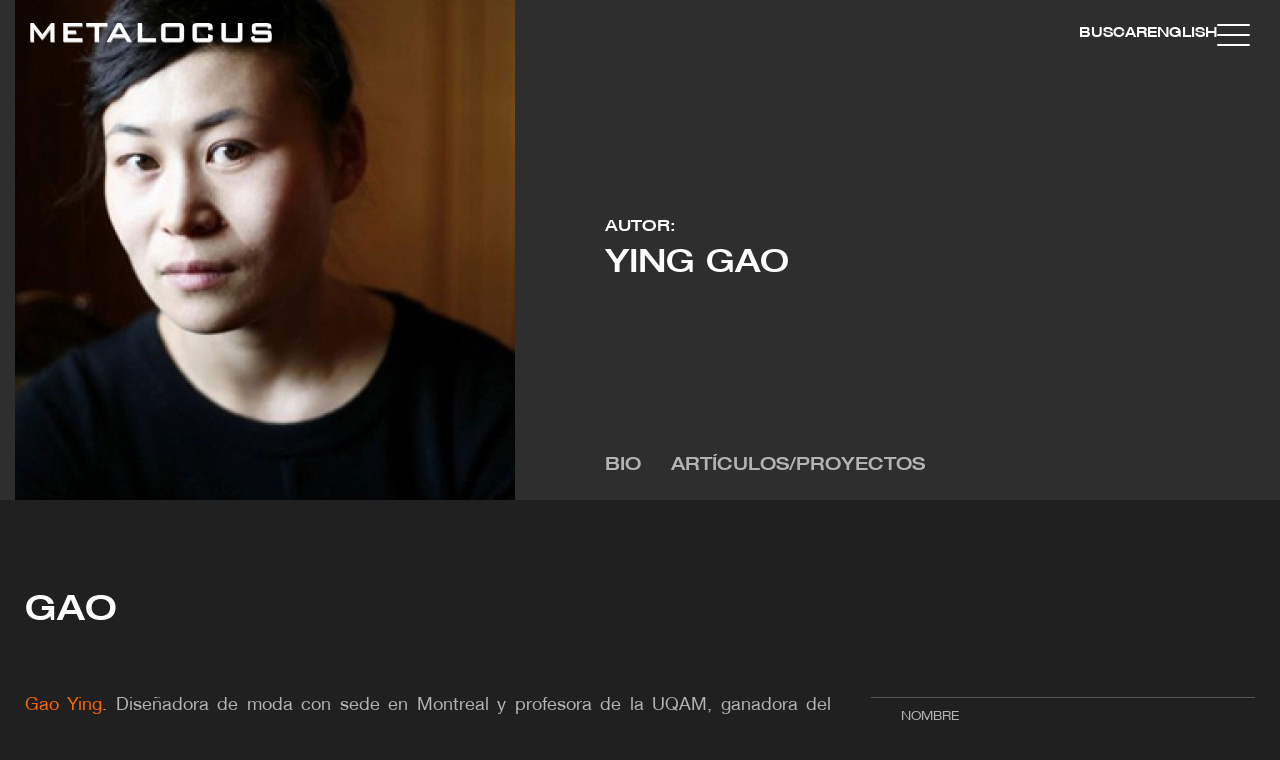

--- FILE ---
content_type: text/html; charset=UTF-8
request_url: https://www.metalocus.es/es/autor/gao
body_size: 32507
content:
<!DOCTYPE html>
<html lang="es" dir="ltr" prefix="og: https://ogp.me/ns#">
<head>

  <meta charset="utf-8" />
<meta name="description" content="Gao Ying. Diseñadora de moda con sede en Montreal y profesora de la UQAM, ganadora del Phyllis Lambert-Design de Montréal, Gao Ying formula preguntas acerca de nuestras suposiciones sobre la ropa, combinando diseño urbano, arquitectura y multimedia. Explora la construcción de la prenda, tomando su inspiración de las transformaciones del entorno social y urbano. Ella es la única diseñadora de moda incluidos por los británicos de la revista Wallpaper en su Top 40." />
<link rel="canonical" href="https://www.metalocus.es/es/autor/gao" />
<meta property="og:url" content="https://www.metalocus.es/es/autor/gao" />
<meta property="og:title" content="GAO" />
<meta property="og:description" content="Gao Ying. Diseñadora de moda con sede en Montreal y profesora de la UQAM, ganadora del Phyllis Lambert-Design de Montréal, Gao Ying formula preguntas acerca de nuestras suposiciones sobre la ropa, combinando diseño urbano, arquitectura y multimedia. Explora la construcción de la prenda, tomando su inspiración de las transformaciones del entorno social y urbano. Ella es la única diseñadora de moda incluidos por los británicos de la revista Wallpaper en su Top 40." />
<meta property="og:image" content="https://www.metalocus.es/sites/default/files/styles/reduccion_automatica_50/public/ml_curriculum_300.jpg?itok=nUx4K4Pq" />
<meta property="og:image:url" content="https://www.metalocus.es/sites/default/files/styles/reduccion_automatica_50/public/ml_curriculum_300.jpg?itok=nUx4K4Pq" />
<meta name="twitter:card" content="summary_large_image" />
<meta name="twitter:site" content="@METALOCUS" />
<meta name="twitter:description" content="Gao Ying. Diseñadora de moda con sede en Montreal y profesora de la UQAM, ganadora del Phyllis Lambert-Design de Montréal, Gao Ying formula preguntas acerca de nuestras suposiciones sobre la ropa, combinando diseño urbano, arquitectura y multimedia. Explora la construcción de la prenda, tomando su inspiración de las transformaciones del entorno social y urbano. Ella es la única diseñadora de moda incluidos por los británicos de la revista Wallpaper en su Top 40." />
<meta name="twitter:title" content="GAO" />
<meta name="twitter:image" content="https://www.metalocus.es/sites/default/files/styles/reduccion_automatica_50/public/ml_curriculum_300.jpg?itok=nUx4K4Pq" />
<meta name="MobileOptimized" content="width" />
<meta name="HandheldFriendly" content="true" />
<meta name="viewport" content="width=device-width, initial-scale=1.0" />
<link rel="alternate" hreflang="en" href="https://www.metalocus.es/en/node/23063" />
<link rel="alternate" hreflang="x-default" href="https://www.metalocus.es/es/autor/gao" />
<link rel="alternate" hreflang="es" href="https://www.metalocus.es/es/autor/gao" />
<link rel="icon" href="/themes/custom/paltana/favicon.ico" type="image/vnd.microsoft.icon" />

    <title>GAO | METALOCUS</title>
    <link rel="stylesheet" media="all" href="/sites/default/files/css/css_ZmC1F5VxSawKNTSHImbCN9O0jZVCxgEDAlNwgCunxJM.css?delta=0&amp;language=es&amp;theme=paltana&amp;include=[base64]" />
<link rel="stylesheet" media="all" href="/sites/default/files/css/css_l5mdzAytDdY1kIZ80Cvd5LYrrsc_bXLlwakcrvuAs3U.css?delta=1&amp;language=es&amp;theme=paltana&amp;include=[base64]" />

      
        <!-- TCF stub -->
        <script type="text/javascript">
          !function(){"use strict";function t(r){return t="function"==typeof Symbol&&"symbol"==typeof Symbol.iterator?function(t){return typeof t}:function(t){return t&&"function"==typeof Symbol&&t.constructor===Symbol&&t!==Symbol.prototype?"symbol":typeof t},t(r)}var r="undefined"!=typeof globalThis?globalThis:"undefined"!=typeof window?window:"undefined"!=typeof global?global:"undefined"!=typeof self?self:{};function n(t,r){return t(r={exports:{}},r.exports),r.exports}var e,o,i=function(t){return t&&t.Math===Math&&t},u=i("object"==typeof globalThis&&globalThis)||i("object"==typeof window&&window)||i("object"==typeof self&&self)||i("object"==typeof r&&r)||i("object"==typeof r&&r)||function(){return this}()||Function("return this")(),c=function(t){try{return!!t()}catch(t){return!0}},a=!c((function(){return 7!==Object.defineProperty({},1,{get:function(){return 7}})[1]})),f=!c((function(){var t=function(){}.bind();return"function"!=typeof t||t.hasOwnProperty("prototype")})),s=Function.prototype.call,l=f?s.bind(s):function(){return s.apply(s,arguments)},p={}.propertyIsEnumerable,y=Object.getOwnPropertyDescriptor,v={f:y&&!p.call({1:2},1)?function(t){var r=y(this,t);return!!r&&r.enumerable}:p},b=function(t,r){return{enumerable:!(1&t),configurable:!(2&t),writable:!(4&t),value:r}},g=Function.prototype,d=g.call,h=f&&g.bind.bind(d,d),m=f?h:function(t){return function(){return d.apply(t,arguments)}},S=m({}.toString),w=m("".slice),O=function(t){return w(S(t),8,-1)},j=Object,P=m("".split),T=c((function(){return!j("z").propertyIsEnumerable(0)}))?function(t){return"String"===O(t)?P(t,""):j(t)}:j,L=function(t){return null==t},A=TypeError,_=function(t){if(L(t))throw new A("Can't call method on "+t);return t},E=function(t){return T(_(t))},F="object"==typeof document&&document.all,I={all:F,IS_HTMLDDA:void 0===F&&void 0!==F},M=I.all,k=I.IS_HTMLDDA?function(t){return"function"==typeof t||t===M}:function(t){return"function"==typeof t},C=I.all,D=I.IS_HTMLDDA?function(t){return"object"==typeof t?null!==t:k(t)||t===C}:function(t){return"object"==typeof t?null!==t:k(t)},R=function(t,r){return arguments.length<2?(n=u[t],k(n)?n:void 0):u[t]&&u[t][r];var n},x=m({}.isPrototypeOf),N="undefined"!=typeof navigator&&String(navigator.userAgent)||"",G=u.process,V=u.Deno,z=G&&G.versions||V&&V.version,B=z&&z.v8;B&&(o=(e=B.split("."))[0]>0&&e[0]<4?1:+(e[0]+e[1])),!o&&N&&(!(e=N.match(/Edge\/(\d+)/))||e[1]>=74)&&(e=N.match(/Chrome\/(\d+)/))&&(o=+e[1]);var H=o,U=u.String,W=!!Object.getOwnPropertySymbols&&!c((function(){var t=Symbol("symbol detection");return!U(t)||!(Object(t)instanceof Symbol)||!Symbol.sham&&H&&H<41})),$=W&&!Symbol.sham&&"symbol"==typeof Symbol.iterator,J=Object,X=$?function(t){return"symbol"==typeof t}:function(t){var r=R("Symbol");return k(r)&&x(r.prototype,J(t))},Y=String,q=function(t){try{return Y(t)}catch(t){return"Object"}},K=TypeError,Q=function(t){if(k(t))return t;throw new K(q(t)+" is not a function")},Z=TypeError,tt=Object.defineProperty,rt=function(t,r){try{tt(u,t,{value:r,configurable:!0,writable:!0})}catch(n){u[t]=r}return r},nt="__core-js_shared__",et=u[nt]||rt(nt,{}),ot=n((function(t){(t.exports=function(t,r){return et[t]||(et[t]=void 0!==r?r:{})})("versions",[]).push({version:"3.33.3",mode:"global",copyright:"© 2014-2023 Denis Pushkarev (zloirock.ru)",license:"https://github.com/zloirock/core-js/blob/v3.33.3/LICENSE",source:"https://github.com/zloirock/core-js"})})),it=Object,ut=function(t){return it(_(t))},ct=m({}.hasOwnProperty),at=Object.hasOwn||function(t,r){return ct(ut(t),r)},ft=0,st=Math.random(),lt=m(1..toString),pt=function(t){return"Symbol("+(void 0===t?"":t)+")_"+lt(++ft+st,36)},yt=u.Symbol,vt=ot("wks"),bt=$?yt.for||yt:yt&&yt.withoutSetter||pt,gt=function(t){return at(vt,t)||(vt[t]=W&&at(yt,t)?yt[t]:bt("Symbol."+t)),vt[t]},dt=TypeError,ht=gt("toPrimitive"),mt=function(t){var r=function(t,r){if(!D(t)||X(t))return t;var n,e,o=(n=t[ht],L(n)?void 0:Q(n));if(o){if(void 0===r&&(r="default"),e=l(o,t,r),!D(e)||X(e))return e;throw new dt("Can't convert object to primitive value")}return void 0===r&&(r="number"),function(t,r){var n,e;if("string"===r&&k(n=t.toString)&&!D(e=l(n,t)))return e;if(k(n=t.valueOf)&&!D(e=l(n,t)))return e;if("string"!==r&&k(n=t.toString)&&!D(e=l(n,t)))return e;throw new Z("Can't convert object to primitive value")}(t,r)}(t,"string");return X(r)?r:r+""},St=u.document,wt=D(St)&&D(St.createElement),Ot=function(t){return wt?St.createElement(t):{}},jt=!a&&!c((function(){return 7!==Object.defineProperty(Ot("div"),"a",{get:function(){return 7}}).a})),Pt=Object.getOwnPropertyDescriptor,Tt={f:a?Pt:function(t,r){if(t=E(t),r=mt(r),jt)try{return Pt(t,r)}catch(t){}if(at(t,r))return b(!l(v.f,t,r),t[r])}},Lt=a&&c((function(){return 42!==Object.defineProperty((function(){}),"prototype",{value:42,writable:!1}).prototype})),At=String,_t=TypeError,Et=function(t){if(D(t))return t;throw new _t(At(t)+" is not an object")},Ft=TypeError,It=Object.defineProperty,Mt=Object.getOwnPropertyDescriptor,kt="enumerable",Ct="configurable",Dt="writable",Rt={f:a?Lt?function(t,r,n){if(Et(t),r=mt(r),Et(n),"function"==typeof t&&"prototype"===r&&"value"in n&&Dt in n&&!n[Dt]){var e=Mt(t,r);e&&e[Dt]&&(t[r]=n.value,n={configurable:Ct in n?n[Ct]:e[Ct],enumerable:kt in n?n[kt]:e[kt],writable:!1})}return It(t,r,n)}:It:function(t,r,n){if(Et(t),r=mt(r),Et(n),jt)try{return It(t,r,n)}catch(t){}if("get"in n||"set"in n)throw new Ft("Accessors not supported");return"value"in n&&(t[r]=n.value),t}},xt=a?function(t,r,n){return Rt.f(t,r,b(1,n))}:function(t,r,n){return t[r]=n,t},Nt=Function.prototype,Gt=a&&Object.getOwnPropertyDescriptor,Vt=at(Nt,"name"),zt={EXISTS:Vt,PROPER:Vt&&"something"===function(){}.name,CONFIGURABLE:Vt&&(!a||a&&Gt(Nt,"name").configurable)},Bt=m(Function.toString);k(et.inspectSource)||(et.inspectSource=function(t){return Bt(t)});var Ht,Ut,Wt,$t=et.inspectSource,Jt=u.WeakMap,Xt=k(Jt)&&/native code/.test(String(Jt)),Yt=ot("keys"),qt=function(t){return Yt[t]||(Yt[t]=pt(t))},Kt={},Qt="Object already initialized",Zt=u.TypeError,tr=u.WeakMap;if(Xt||et.state){var rr=et.state||(et.state=new tr);rr.get=rr.get,rr.has=rr.has,rr.set=rr.set,Ht=function(t,r){if(rr.has(t))throw new Zt(Qt);return r.facade=t,rr.set(t,r),r},Ut=function(t){return rr.get(t)||{}},Wt=function(t){return rr.has(t)}}else{var nr=qt("state");Kt[nr]=!0,Ht=function(t,r){if(at(t,nr))throw new Zt(Qt);return r.facade=t,xt(t,nr,r),r},Ut=function(t){return at(t,nr)?t[nr]:{}},Wt=function(t){return at(t,nr)}}var er={set:Ht,get:Ut,has:Wt,enforce:function(t){return Wt(t)?Ut(t):Ht(t,{})},getterFor:function(t){return function(r){var n;if(!D(r)||(n=Ut(r)).type!==t)throw new Zt("Incompatible receiver, "+t+" required");return n}}},or=n((function(t){var r=zt.CONFIGURABLE,n=er.enforce,e=er.get,o=String,i=Object.defineProperty,u=m("".slice),f=m("".replace),s=m([].join),l=a&&!c((function(){return 8!==i((function(){}),"length",{value:8}).length})),p=String(String).split("String"),y=t.exports=function(t,e,c){"Symbol("===u(o(e),0,7)&&(e="["+f(o(e),/^Symbol\(([^)]*)\)/,"$1")+"]"),c&&c.getter&&(e="get "+e),c&&c.setter&&(e="set "+e),(!at(t,"name")||r&&t.name!==e)&&(a?i(t,"name",{value:e,configurable:!0}):t.name=e),l&&c&&at(c,"arity")&&t.length!==c.arity&&i(t,"length",{value:c.arity});try{c&&at(c,"constructor")&&c.constructor?a&&i(t,"prototype",{writable:!1}):t.prototype&&(t.prototype=void 0)}catch(t){}var y=n(t);return at(y,"source")||(y.source=s(p,"string"==typeof e?e:"")),t};Function.prototype.toString=y((function(){return k(this)&&e(this).source||$t(this)}),"toString")})),ir=function(t,r,n,e){e||(e={});var o=e.enumerable,i=void 0!==e.name?e.name:r;if(k(n)&&or(n,i,e),e.global)o?t[r]=n:rt(r,n);else{try{e.unsafe?t[r]&&(o=!0):delete t[r]}catch(t){}o?t[r]=n:Rt.f(t,r,{value:n,enumerable:!1,configurable:!e.nonConfigurable,writable:!e.nonWritable})}return t},ur=Math.ceil,cr=Math.floor,ar=Math.trunc||function(t){var r=+t;return(r>0?cr:ur)(r)},fr=function(t){var r=+t;return r!=r||0===r?0:ar(r)},sr=Math.max,lr=Math.min,pr=function(t,r){var n=fr(t);return n<0?sr(n+r,0):lr(n,r)},yr=Math.min,vr=function(t){return(r=t.length)>0?yr(fr(r),9007199254740991):0;var r},br=function(t){return function(r,n,e){var o,i=E(r),u=vr(i),c=pr(e,u);if(t&&n!=n){for(;u>c;)if((o=i[c++])!=o)return!0}else for(;u>c;c++)if((t||c in i)&&i[c]===n)return t||c||0;return!t&&-1}},gr=(br(!0),br(!1)),dr=m([].push),hr=function(t,r){var n,e=E(t),o=0,i=[];for(n in e)!at(Kt,n)&&at(e,n)&&dr(i,n);for(;r.length>o;)at(e,n=r[o++])&&(~gr(i,n)||dr(i,n));return i},mr=["constructor","hasOwnProperty","isPrototypeOf","propertyIsEnumerable","toLocaleString","toString","valueOf"],Sr=mr.concat("length","prototype"),wr={f:Object.getOwnPropertyNames||function(t){return hr(t,Sr)}},Or={f:Object.getOwnPropertySymbols},jr=m([].concat),Pr=R("Reflect","ownKeys")||function(t){var r=wr.f(Et(t)),n=Or.f;return n?jr(r,n(t)):r},Tr=function(t,r,n){for(var e=Pr(r),o=Rt.f,i=Tt.f,u=0;u<e.length;u++){var c=e[u];at(t,c)||n&&at(n,c)||o(t,c,i(r,c))}},Lr=/#|\.prototype\./,Ar=function(t,r){var n=Er[_r(t)];return n===Ir||n!==Fr&&(k(r)?c(r):!!r)},_r=Ar.normalize=function(t){return String(t).replace(Lr,".").toLowerCase()},Er=Ar.data={},Fr=Ar.NATIVE="N",Ir=Ar.POLYFILL="P",Mr=Ar,kr=Tt.f,Cr=function(t,r){var n,e,o,i,c,a=t.target,f=t.global,s=t.stat;if(n=f?u:s?u[a]||rt(a,{}):(u[a]||{}).prototype)for(e in r){if(i=r[e],o=t.dontCallGetSet?(c=kr(n,e))&&c.value:n[e],!Mr(f?e:a+(s?".":"#")+e,t.forced)&&void 0!==o){if(typeof i==typeof o)continue;Tr(i,o)}(t.sham||o&&o.sham)&&xt(i,"sham",!0),ir(n,e,i,t)}},Dr={};Dr[gt("toStringTag")]="z";var Rr,xr="[object z]"===String(Dr),Nr=gt("toStringTag"),Gr=Object,Vr="Arguments"===O(function(){return arguments}()),zr=xr?O:function(t){var r,n,e;return void 0===t?"Undefined":null===t?"Null":"string"==typeof(n=function(t,r){try{return t[r]}catch(t){}}(r=Gr(t),Nr))?n:Vr?O(r):"Object"===(e=O(r))&&k(r.callee)?"Arguments":e},Br=String,Hr=function(t){if("Symbol"===zr(t))throw new TypeError("Cannot convert a Symbol value to a string");return Br(t)},Ur=Object.keys||function(t){return hr(t,mr)},Wr=a&&!Lt?Object.defineProperties:function(t,r){Et(t);for(var n,e=E(r),o=Ur(r),i=o.length,u=0;i>u;)Rt.f(t,n=o[u++],e[n]);return t},$r={f:Wr},Jr=R("document","documentElement"),Xr="prototype",Yr="script",qr=qt("IE_PROTO"),Kr=function(){},Qr=function(t){return"<"+Yr+">"+t+"</"+Yr+">"},Zr=function(t){t.write(Qr("")),t.close();var r=t.parentWindow.Object;return t=null,r},tn=function(){try{Rr=new ActiveXObject("htmlfile")}catch(t){}var t,r,n;tn="undefined"!=typeof document?document.domain&&Rr?Zr(Rr):(r=Ot("iframe"),n="java"+Yr+":",r.style.display="none",Jr.appendChild(r),r.src=String(n),(t=r.contentWindow.document).open(),t.write(Qr("document.F=Object")),t.close(),t.F):Zr(Rr);for(var e=mr.length;e--;)delete tn[Xr][mr[e]];return tn()};Kt[qr]=!0;var rn=Object.create||function(t,r){var n;return null!==t?(Kr[Xr]=Et(t),n=new Kr,Kr[Xr]=null,n[qr]=t):n=tn(),void 0===r?n:$r.f(n,r)},nn=Array,en=Math.max,on=wr.f,un="object"==typeof window&&window&&Object.getOwnPropertyNames?Object.getOwnPropertyNames(window):[],cn={f:function(t){return un&&"Window"===O(t)?function(t){try{return on(t)}catch(t){return function(t,r,n){for(var e,o,i,u,c=vr(t),a=pr(void 0,c),f=pr(c,c),s=nn(en(f-a,0)),l=0;a<f;a++,l++)e=s,o=l,i=t[a],(u=mt(o))in e?Rt.f(e,u,b(0,i)):e[u]=i;return s.length=l,s}(un)}}(t):on(E(t))}},an=function(t,r,n){return n.get&&or(n.get,r,{getter:!0}),n.set&&or(n.set,r,{setter:!0}),Rt.f(t,r,n)},fn={f:gt},sn=u,ln=Rt.f,pn=function(t){var r=sn.Symbol||(sn.Symbol={});at(r,t)||ln(r,t,{value:fn.f(t)})},yn=Rt.f,vn=gt("toStringTag"),bn=function(t,r,n){t&&!n&&(t=t.prototype),t&&!at(t,vn)&&yn(t,vn,{configurable:!0,value:r})},gn=function(t){if("Function"===O(t))return m(t)},dn=gn(gn.bind),hn=Array.isArray||function(t){return"Array"===O(t)},mn=function(){},Sn=[],wn=R("Reflect","construct"),On=/^\s*(?:class|function)\b/,jn=m(On.exec),Pn=!On.test(mn),Tn=function(t){if(!k(t))return!1;try{return wn(mn,Sn,t),!0}catch(t){return!1}},Ln=function(t){if(!k(t))return!1;switch(zr(t)){case"AsyncFunction":case"GeneratorFunction":case"AsyncGeneratorFunction":return!1}try{return Pn||!!jn(On,$t(t))}catch(t){return!0}};Ln.sham=!0;var An=!wn||c((function(){var t;return Tn(Tn.call)||!Tn(Object)||!Tn((function(){t=!0}))||t}))?Ln:Tn,_n=gt("species"),En=Array,Fn=function(t,r){return new(function(t){var r;return hn(t)&&(r=t.constructor,(An(r)&&(r===En||hn(r.prototype))||D(r)&&null===(r=r[_n]))&&(r=void 0)),void 0===r?En:r}(t))(0===r?0:r)},In=m([].push),Mn=function(t){var r=1===t,n=2===t,e=3===t,o=4===t,i=6===t,u=7===t,c=5===t||i;return function(a,s,l,p){for(var y,v,b=ut(a),g=T(b),d=function(t,r){return Q(t),void 0===r?t:f?dn(t,r):function(){return t.apply(r,arguments)}}(s,l),h=vr(g),m=0,S=p||Fn,w=r?S(a,h):n||u?S(a,0):void 0;h>m;m++)if((c||m in g)&&(v=d(y=g[m],m,b),t))if(r)w[m]=v;else if(v)switch(t){case 3:return!0;case 5:return y;case 6:return m;case 2:In(w,y)}else switch(t){case 4:return!1;case 7:In(w,y)}return i?-1:e||o?o:w}},kn=[Mn(0),Mn(1),Mn(2),Mn(3),Mn(4),Mn(5),Mn(6),Mn(7)][0],Cn=qt("hidden"),Dn="Symbol",Rn="prototype",xn=er.set,Nn=er.getterFor(Dn),Gn=Object[Rn],Vn=u.Symbol,zn=Vn&&Vn[Rn],Bn=u.RangeError,Hn=u.TypeError,Un=u.QObject,Wn=Tt.f,$n=Rt.f,Jn=cn.f,Xn=v.f,Yn=m([].push),qn=ot("symbols"),Kn=ot("op-symbols"),Qn=ot("wks"),Zn=!Un||!Un[Rn]||!Un[Rn].findChild,te=function(t,r,n){var e=Wn(Gn,r);e&&delete Gn[r],$n(t,r,n),e&&t!==Gn&&$n(Gn,r,e)},re=a&&c((function(){return 7!==rn($n({},"a",{get:function(){return $n(this,"a",{value:7}).a}})).a}))?te:$n,ne=function(t,r){var n=qn[t]=rn(zn);return xn(n,{type:Dn,tag:t,description:r}),a||(n.description=r),n},ee=function(t,r,n){t===Gn&&ee(Kn,r,n),Et(t);var e=mt(r);return Et(n),at(qn,e)?(n.enumerable?(at(t,Cn)&&t[Cn][e]&&(t[Cn][e]=!1),n=rn(n,{enumerable:b(0,!1)})):(at(t,Cn)||$n(t,Cn,b(1,{})),t[Cn][e]=!0),re(t,e,n)):$n(t,e,n)},oe=function(t,r){Et(t);var n=E(r),e=Ur(n).concat(ae(n));return kn(e,(function(r){a&&!l(ie,n,r)||ee(t,r,n[r])})),t},ie=function(t){var r=mt(t),n=l(Xn,this,r);return!(this===Gn&&at(qn,r)&&!at(Kn,r))&&(!(n||!at(this,r)||!at(qn,r)||at(this,Cn)&&this[Cn][r])||n)},ue=function(t,r){var n=E(t),e=mt(r);if(n!==Gn||!at(qn,e)||at(Kn,e)){var o=Wn(n,e);return!o||!at(qn,e)||at(n,Cn)&&n[Cn][e]||(o.enumerable=!0),o}},ce=function(t){var r=Jn(E(t)),n=[];return kn(r,(function(t){at(qn,t)||at(Kt,t)||Yn(n,t)})),n},ae=function(t){var r=t===Gn,n=Jn(r?Kn:E(t)),e=[];return kn(n,(function(t){!at(qn,t)||r&&!at(Gn,t)||Yn(e,qn[t])})),e};W||(Vn=function(){if(x(zn,this))throw new Hn("Symbol is not a constructor");var t=arguments.length&&void 0!==arguments[0]?Hr(arguments[0]):void 0,r=pt(t),n=function(t){var e=void 0===this?u:this;e===Gn&&l(n,Kn,t),at(e,Cn)&&at(e[Cn],r)&&(e[Cn][r]=!1);var o=b(1,t);try{re(e,r,o)}catch(t){if(!(t instanceof Bn))throw t;te(e,r,o)}};return a&&Zn&&re(Gn,r,{configurable:!0,set:n}),ne(r,t)},zn=Vn[Rn],ir(zn,"toString",(function(){return Nn(this).tag})),ir(Vn,"withoutSetter",(function(t){return ne(pt(t),t)})),v.f=ie,Rt.f=ee,$r.f=oe,Tt.f=ue,wr.f=cn.f=ce,Or.f=ae,fn.f=function(t){return ne(gt(t),t)},a&&(an(zn,"description",{configurable:!0,get:function(){return Nn(this).description}}),ir(Gn,"propertyIsEnumerable",ie,{unsafe:!0}))),Cr({global:!0,constructor:!0,wrap:!0,forced:!W,sham:!W},{Symbol:Vn}),kn(Ur(Qn),(function(t){pn(t)})),Cr({target:Dn,stat:!0,forced:!W},{useSetter:function(){Zn=!0},useSimple:function(){Zn=!1}}),Cr({target:"Object",stat:!0,forced:!W,sham:!a},{create:function(t,r){return void 0===r?rn(t):oe(rn(t),r)},defineProperty:ee,defineProperties:oe,getOwnPropertyDescriptor:ue}),Cr({target:"Object",stat:!0,forced:!W},{getOwnPropertyNames:ce}),function(){var t=R("Symbol"),r=t&&t.prototype,n=r&&r.valueOf,e=gt("toPrimitive");r&&!r[e]&&ir(r,e,(function(t){return l(n,this)}),{arity:1})}(),bn(Vn,Dn),Kt[Cn]=!0;var fe=W&&!!Symbol.for&&!!Symbol.keyFor,se=ot("string-to-symbol-registry"),le=ot("symbol-to-string-registry");Cr({target:"Symbol",stat:!0,forced:!fe},{for:function(t){var r=Hr(t);if(at(se,r))return se[r];var n=R("Symbol")(r);return se[r]=n,le[n]=r,n}});var pe=ot("symbol-to-string-registry");Cr({target:"Symbol",stat:!0,forced:!fe},{keyFor:function(t){if(!X(t))throw new TypeError(q(t)+" is not a symbol");if(at(pe,t))return pe[t]}});var ye=Function.prototype,ve=ye.apply,be=ye.call,ge="object"==typeof Reflect&&Reflect.apply||(f?be.bind(ve):function(){return be.apply(ve,arguments)}),de=m([].slice),he=m([].push),me=String,Se=R("JSON","stringify"),we=m(/./.exec),Oe=m("".charAt),je=m("".charCodeAt),Pe=m("".replace),Te=m(1..toString),Le=/[\uD800-\uDFFF]/g,Ae=/^[\uD800-\uDBFF]$/,_e=/^[\uDC00-\uDFFF]$/,Ee=!W||c((function(){var t=R("Symbol")("stringify detection");return"[null]"!==Se([t])||"{}"!==Se({a:t})||"{}"!==Se(Object(t))})),Fe=c((function(){return'"\udf06\ud834"'!==Se("\uDF06\uD834")||'"\udead"'!==Se("\uDEAD")})),Ie=function(t,r){var n=de(arguments),e=function(t){if(k(t))return t;if(hn(t)){for(var r=t.length,n=[],e=0;e<r;e++){var o=t[e];"string"==typeof o?he(n,o):"number"!=typeof o&&"Number"!==O(o)&&"String"!==O(o)||he(n,Hr(o))}var i=n.length,u=!0;return function(t,r){if(u)return u=!1,r;if(hn(this))return r;for(var e=0;e<i;e++)if(n[e]===t)return r}}}(r);if(k(e)||void 0!==t&&!X(t))return n[1]=function(t,r){if(k(e)&&(r=l(e,this,me(t),r)),!X(r))return r},ge(Se,null,n)},Me=function(t,r,n){var e=Oe(n,r-1),o=Oe(n,r+1);return we(Ae,t)&&!we(_e,o)||we(_e,t)&&!we(Ae,e)?"\\u"+Te(je(t,0),16):t};Se&&Cr({target:"JSON",stat:!0,arity:3,forced:Ee||Fe},{stringify:function(t,r,n){var e=de(arguments),o=ge(Ee?Ie:Se,null,e);return Fe&&"string"==typeof o?Pe(o,Le,Me):o}});var ke=!W||c((function(){Or.f(1)}));Cr({target:"Object",stat:!0,forced:ke},{getOwnPropertySymbols:function(t){var r=Or.f;return r?r(ut(t)):[]}});var Ce=u.Symbol,De=Ce&&Ce.prototype;if(a&&k(Ce)&&(!("description"in De)||void 0!==Ce().description)){var Re={},xe=function(){var t=arguments.length<1||void 0===arguments[0]?void 0:Hr(arguments[0]),r=x(De,this)?new Ce(t):void 0===t?Ce():Ce(t);return""===t&&(Re[r]=!0),r};Tr(xe,Ce),xe.prototype=De,De.constructor=xe;var Ne="Symbol(description detection)"===String(Ce("description detection")),Ge=m(De.valueOf),Ve=m(De.toString),ze=/^Symbol\((.*)\)[^)]+$/,Be=m("".replace),He=m("".slice);an(De,"description",{configurable:!0,get:function(){var t=Ge(this);if(at(Re,t))return"";var r=Ve(t),n=Ne?He(r,7,-1):Be(r,ze,"$1");return""===n?void 0:n}}),Cr({global:!0,constructor:!0,forced:!0},{Symbol:xe})}var Ue=xr?{}.toString:function(){return"[object "+zr(this)+"]"};xr||ir(Object.prototype,"toString",Ue,{unsafe:!0}),pn("iterator");var We=Rt.f,$e=gt("unscopables"),Je=Array.prototype;void 0===Je[$e]&&We(Je,$e,{configurable:!0,value:rn(null)});var Xe,Ye,qe,Ke=function(t){Je[$e][t]=!0},Qe={},Ze=!c((function(){function t(){}return t.prototype.constructor=null,Object.getPrototypeOf(new t)!==t.prototype})),to=qt("IE_PROTO"),ro=Object,no=ro.prototype,eo=Ze?ro.getPrototypeOf:function(t){var r=ut(t);if(at(r,to))return r[to];var n=r.constructor;return k(n)&&r instanceof n?n.prototype:r instanceof ro?no:null},oo=gt("iterator"),io=!1;[].keys&&("next"in(qe=[].keys())?(Ye=eo(eo(qe)))!==Object.prototype&&(Xe=Ye):io=!0);var uo=!D(Xe)||c((function(){var t={};return Xe[oo].call(t)!==t}));uo&&(Xe={}),k(Xe[oo])||ir(Xe,oo,(function(){return this}));var co={IteratorPrototype:Xe,BUGGY_SAFARI_ITERATORS:io},ao=co.IteratorPrototype,fo=function(){return this},so=String,lo=TypeError,po=Object.setPrototypeOf||("__proto__"in{}?function(){var t,r=!1,n={};try{(t=function(t,r,n){try{return m(Q(Object.getOwnPropertyDescriptor(t,"__proto__").set))}catch(t){}}(Object.prototype))(n,[]),r=n instanceof Array}catch(t){}return function(n,e){return Et(n),function(t){if("object"==typeof t||k(t))return t;throw new lo("Can't set "+so(t)+" as a prototype")}(e),r?t(n,e):n.__proto__=e,n}}():void 0),yo=zt.PROPER,vo=zt.CONFIGURABLE,bo=co.IteratorPrototype,go=co.BUGGY_SAFARI_ITERATORS,ho=gt("iterator"),mo="keys",So="values",wo="entries",Oo=function(){return this},jo=function(t,r,n,e,o,i,u){!function(t,r,n,e){var o=r+" Iterator";t.prototype=rn(ao,{next:b(1,n)}),bn(t,o,!1),Qe[o]=fo}(n,r,e);var c,a,f,s=function(t){if(t===o&&d)return d;if(!go&&t&&t in v)return v[t];switch(t){case mo:case So:case wo:return function(){return new n(this,t)}}return function(){return new n(this)}},p=r+" Iterator",y=!1,v=t.prototype,g=v[ho]||v["@@iterator"]||o&&v[o],d=!go&&g||s(o),h="Array"===r&&v.entries||g;if(h&&(c=eo(h.call(new t)))!==Object.prototype&&c.next&&(eo(c)!==bo&&(po?po(c,bo):k(c[ho])||ir(c,ho,Oo)),bn(c,p,!0)),yo&&o===So&&g&&g.name!==So&&(vo?xt(v,"name",So):(y=!0,d=function(){return l(g,this)})),o)if(a={values:s(So),keys:i?d:s(mo),entries:s(wo)},u)for(f in a)(go||y||!(f in v))&&ir(v,f,a[f]);else Cr({target:r,proto:!0,forced:go||y},a);return v[ho]!==d&&ir(v,ho,d,{name:o}),Qe[r]=d,a},Po=function(t,r){return{value:t,done:r}},To=Rt.f,Lo="Array Iterator",Ao=er.set,_o=er.getterFor(Lo),Eo=jo(Array,"Array",(function(t,r){Ao(this,{type:Lo,target:E(t),index:0,kind:r})}),(function(){var t=_o(this),r=t.target,n=t.index++;if(!r||n>=r.length)return t.target=void 0,Po(void 0,!0);switch(t.kind){case"keys":return Po(n,!1);case"values":return Po(r[n],!1)}return Po([n,r[n]],!1)}),"values"),Fo=Qe.Arguments=Qe.Array;if(Ke("keys"),Ke("values"),Ke("entries"),a&&"values"!==Fo.name)try{To(Fo,"name",{value:"values"})}catch(t){}var Io=m("".charAt),Mo=m("".charCodeAt),ko=m("".slice),Co=function(t){return function(r,n){var e,o,i=Hr(_(r)),u=fr(n),c=i.length;return u<0||u>=c?t?"":void 0:(e=Mo(i,u))<55296||e>56319||u+1===c||(o=Mo(i,u+1))<56320||o>57343?t?Io(i,u):e:t?ko(i,u,u+2):o-56320+(e-55296<<10)+65536}},Do=(Co(!1),Co(!0)),Ro="String Iterator",xo=er.set,No=er.getterFor(Ro);jo(String,"String",(function(t){xo(this,{type:Ro,string:Hr(t),index:0})}),(function(){var t,r=No(this),n=r.string,e=r.index;return e>=n.length?Po(void 0,!0):(t=Do(n,e),r.index+=t.length,Po(t,!1))}));var Go={CSSRuleList:0,CSSStyleDeclaration:0,CSSValueList:0,ClientRectList:0,DOMRectList:0,DOMStringList:0,DOMTokenList:1,DataTransferItemList:0,FileList:0,HTMLAllCollection:0,HTMLCollection:0,HTMLFormElement:0,HTMLSelectElement:0,MediaList:0,MimeTypeArray:0,NamedNodeMap:0,NodeList:1,PaintRequestList:0,Plugin:0,PluginArray:0,SVGLengthList:0,SVGNumberList:0,SVGPathSegList:0,SVGPointList:0,SVGStringList:0,SVGTransformList:0,SourceBufferList:0,StyleSheetList:0,TextTrackCueList:0,TextTrackList:0,TouchList:0},Vo=Ot("span").classList,zo=Vo&&Vo.constructor&&Vo.constructor.prototype,Bo=zo===Object.prototype?void 0:zo,Ho=gt("iterator"),Uo=gt("toStringTag"),Wo=Eo.values,$o=function(t,r){if(t){if(t[Ho]!==Wo)try{xt(t,Ho,Wo)}catch(r){t[Ho]=Wo}if(t[Uo]||xt(t,Uo,r),Go[r])for(var n in Eo)if(t[n]!==Eo[n])try{xt(t,n,Eo[n])}catch(r){t[n]=Eo[n]}}};for(var Jo in Go)$o(u[Jo]&&u[Jo].prototype,Jo);$o(Bo,"DOMTokenList");var Xo=zt.EXISTS,Yo=Function.prototype,qo=m(Yo.toString),Ko=/function\b(?:\s|\/\*[\S\s]*?\*\/|\/\/[^\n\r]*[\n\r]+)*([^\s(/]*)/,Qo=m(Ko.exec);a&&!Xo&&an(Yo,"name",{configurable:!0,get:function(){try{return Qo(Ko,qo(this))[1]}catch(t){return""}}});var Zo=c((function(){Ur(1)}));Cr({target:"Object",stat:!0,forced:Zo},{keys:function(t){return Ur(ut(t))}});var ti=n((function(r){function n(r){return(n="function"==typeof Symbol&&"symbol"==t(Symbol.iterator)?function(r){return t(r)}:function(r){return r&&"function"==typeof Symbol&&r.constructor===Symbol&&r!==Symbol.prototype?"symbol":t(r)})(r)}r.exports=function(){for(var t,r,e=[],o=window,i=o;i;){try{if(i.frames.__tcfapiLocator){t=i;break}}catch(t){}if(i===o.top)break;i=i.parent}t||(function t(){var r=o.document,n=!!o.frames.__tcfapiLocator;if(!n)if(r.body){var e=r.createElement("iframe");e.style.cssText="display:none",e.name="__tcfapiLocator",r.body.appendChild(e)}else setTimeout(t,5);return!n}(),o.__tcfapi=function(){for(var t=arguments.length,n=new Array(t),o=0;o<t;o++)n[o]=arguments[o];if(!n.length)return e;"setGdprApplies"===n[0]?n.length>3&&2===parseInt(n[1],10)&&"boolean"==typeof n[3]&&(r=n[3],"function"==typeof n[2]&&n[2]("set",!0)):"ping"===n[0]?"function"==typeof n[2]&&n[2]({gdprApplies:r,cmpLoaded:!1,cmpStatus:"stub"}):e.push(n)},o.addEventListener("message",(function(t){var r="string"==typeof t.data,e={};if(r)try{e=JSON.parse(t.data)}catch(t){}else e=t.data;var o="object"===n(e)&&null!==e?e.__tcfapiCall:null;o&&window.__tcfapi(o.command,o.version,(function(n,e){var i={__tcfapiReturn:{returnValue:n,success:e,callId:o.callId}};t&&t.source&&t.source.postMessage&&t.source.postMessage(r?JSON.stringify(i):i,"*")}),o.parameter)}),!1))}}));ti()}();
        </script>
        <!-- Default Consent Mode config -->
        <script>
          window.dataLayer = window.dataLayer || [];
          function gtag(){dataLayer.push(arguments);}
          (function(){
            gtag('consent', 'default', {
              'ad_storage': 'granted',
              'analytics_storage': 'granted',
              'functionality_storage': 'granted',
              'personalization_storage': 'granted',
              'security_storage': 'granted',
              'ad_user_data': 'granted',
              'ad_personalization': 'granted',
              'wait_for_update': 1500
            });
            gtag('consent', 'default', {
              'region': ['AT', 'BE', 'BG', 'HR', 'CY', 'CZ', 'DK', 'EE', 'FI', 'FR', 'DE', 'GR', 'HU', 'IS', 'IE', 'IT', 'LV', 'LI', 'LT', 'LU', 'MT', 'NL', 'NO', 'PL', 'PT', 'RO', 'SK', 'SI', 'ES', 'SE', 'GB', 'CH'],
              'ad_storage': 'denied',
              'analytics_storage': 'denied',
              'functionality_storage': 'denied',
              'personalization_storage': 'denied',
              'security_storage': 'denied',
              'ad_user_data': 'denied',
              'ad_personalization': 'denied',
              'wait_for_update': 1500
            });
            gtag('set', 'ads_data_redaction', false);
            gtag('set', 'url_passthrough', false);
            const s={adStorage:{storageName:"ad_storage",serialNumber:0},analyticsStorage:{storageName:"analytics_storage",serialNumber:1},functionalityStorage:{storageName:"functionality_storage",serialNumber:2},personalizationStorage:{storageName:"personalization_storage",serialNumber:3},securityStorage:{storageName:"security_storage",serialNumber:4},adUserData:{storageName:"ad_user_data",serialNumber:5},adPersonalization:{storageName:"ad_personalization",serialNumber:6}};let c=localStorage.getItem("__lxG__consent__v2");if(c){c=JSON.parse(c);if(c&&c.cls_val)c=c.cls_val;if(c)c=c.split("|");if(c&&c.length&&typeof c[14]!==undefined){c=c[14].split("").map(e=>e-0);if(c.length){let t={};Object.values(s).sort((e,t)=>e.serialNumber-t.serialNumber).forEach(e=>{t[e.storageName]=c[e.serialNumber]?"granted":"denied"});gtag("consent","update",t)}}}
            if(Math.random() < 0.05) {if (window.dataLayer && (window.dataLayer.some(e => e[0] === 'js' && e[1] instanceof Date) || window.dataLayer.some(e => e['event'] === 'gtm.js' && e['gtm.start'] == true ))) {document.head.appendChild(document.createElement('img')).src = "//clickiocdn.com/utr/gtag/?sid=234304";}}
          })();
        </script>

        <!-- Clickio Consent Main tag -->
        <script async type="text/javascript" src="//clickiocmp.com/t/consent_234304.js"></script>
        <!-- Google tag (gtag.js) -->
        <script async src=https://www.googletagmanager.com/gtag/js?id=G-9WDK8PXEHP></script> <script> window.dataLayer = window.dataLayer || []; function gtag(){dataLayer.push(arguments);} gtag('js', new Date()); gtag('config', 'G-9WDK8PXEHP'); </script>

</head>
<body class="page-node-nid-23063 page-node-type-author path-node path-23063 path-node-23063 path-autor path-gao path-autor-gao user-role-anonymous user-id-0 site-global page-node-type-modular_page">
<a href="#main-content" class="visually-hidden focusable skip-link">
  Pasar al contenido principal
</a>

  <div class="dialog-off-canvas-main-canvas" data-off-canvas-main-canvas>
    <div class="layout-container">

        <div  class="header topbar-fixed">
    <div class="header__header">
      

      <header role="banner">
          <div class="region region-header">
    <div class="wrapper">
      <div class="content">
        <div id="block-paltana-site-branding" class="block block-system block-system-branding-block">
  <div  id="block-paltana-site-branding" class="block block-system block-system-branding-block" data-component-id="paltana:site_header">
        <a href="/es" title="METALOCUS" rel="home" aria-label="Link back to home">
          <div class="light"><?xml version="1.0" encoding="UTF-8" standalone="no"?>
<!-- Created with Inkscape (http://www.inkscape.org/) -->

<svg
   version="1.1"
   id="svg1"
   width="774"
   height="63"
   viewBox="0 0 774 63"
   xmlns:xlink="http://www.w3.org/1999/xlink"
   xmlns="http://www.w3.org/2000/svg"
   xmlns:svg="http://www.w3.org/2000/svg">
  <defs
     id="defs1" />
  <g
     id="g1">
    <image
       width="774"
       height="63"
       preserveAspectRatio="none"
       xlink:href="[data-uri]&#10;nQecVcX1xy8dli6woIBA7BRBjQ1N7A0SYzRqov5tKMQkkFiCICpFUCAxEokaISomoqIGO0WKgiJV&#10;ikpZmktb6tJZ6rL/7+/63mZZ2d0797X73pvhc7h3351y5jftnJkzM+UKCgq6OI7zT8iLy8bTWeXK&#10;ldvqxXMy+QGHv8DvQx55fgMMbvHoNyre4K83EfWJSmTJEcnXsHk2OB/wyi4YPYDfp736TwN/fcCv&#10;b7zzSTmUJ80p0IWGaU+C38sNwwTaO1iMgsGbDJnMw/9pYLHaMFzKegfHKmSuGXQy1A5S3ToFagBl&#10;QOWgZHEFMLoXyoWWQl9CX0HLoGzKXeUfaBdq401h8iSoFfQTqDXUCKoBVYCC5ISp5BbhPQ0KJN4R&#10;9BctqTeryFegHPmpCENzoTaGjM3B/3nkKd8wXEy9l1DvlbeGUJDqveSmbZD6FOE/A1LdXwmm+r1U&#10;p0Izcc3x/DfAuYvI1bmlhCM/EkbuS4nM2ExYBBKPQEdYON8HGz+lLV5N3zLOR1gbJAURoD6cS7Zu&#10;gS6FToCqQcnupMRImRFJuL4MktsPZZNnKdWafPqMZ6AcvEkR+A10DXQaVBtKBhfGuwnMqi7JBR7v&#10;79m0/ycaAeq9JiSK1vtaieapjPQr813KikiTKN0gKVnryMssnm9DH9HHHHUSwlQxIC7nDmgB9Iz+&#10;SHYHSMeTh+FQdYO8pIxSZJDnRHg9nIhEUyjNuNdT2pMG4H6QnxnDSoTrTxxT6LD2plA5+MlKWtd9&#10;6sBxgDYIuhlSvUgHp1URrYKI7gWDD3g+RFtYzjOhDl6qwsBj0O+gOgllJnqJBxZvH1lMxf4i4Xmi&#10;3msi4nHoPihZlOCSqo/G5OND9Cuec8nfI/Qv44sHKF/8B49/DyBCzbIntSMP6hiGQc1NMrJ///4a&#10;vXr1avrWW2/5EX5MkkpbvwcPHar80ksvNe/Tp48GJOt8ILBnz546999//zE+gkYS5F4Cy9TDrzuL&#10;gJ38Bk6RcOVmzZrVtGvXrkGflYoJ3PTLGrzGQrdB6aIUFMdSqwq/gD4Bj5bFP8bzb9KXcDQSegRK&#10;FaWgOIRF8ZZpVDK5ctOnT2/KWKlZ4pRwGv+ff/75JuTJr4waMQ7Ue01yvQH1gJJdKTgaHmfy4/vk&#10;887iH/2Cro7iJSJsUTzCJPu7L/xeZcpzdnZ2h8qVK89csGCB7CmtiwECO3fsODk3N3dBhQoVzotB&#10;9GkR5cKFC/9QtWpV1fG4OPoDzfJ2j0JiPUNxRSGq5Ivi0KFD1ehbJtWrV+/O5OM+Mo4pd61ivwCd&#10;HllMKRNaY+zL4CIhJVGuJwlfn6jE45yu8H4FvE0sCOLM4pHJqb+YP3/+xH379iWbQnNkRor8tX3b&#10;tta7du0ajwwgu/1EuV4kLOU8lZ0mx5+jvp9bNJN+FQPFoVmdRHdYRfNi9A4QWkrxutn4iLgLnIKK&#10;6jgqVapU7ogP9o+oIQC+5XEZhw8ftqsyPlEFw0pgqIYfL/cwCUk5iNQpDs3SpK2j3Krl5+enzAyg&#10;QUFeg98OBv7TwasG7VsSkVH6kBNI94+JSDuBaZ5N2lqtShqHOYgmayOR5wKVV43/UAbWGQmRsUj7&#10;RADpGihQYseMJh2eIM+FslakFeliIhwUO35jEzMAtCTm56BCIHykdNhHGBvEAAHKycC39VoCAnEB&#10;kbKS+dA9JfDg5+d7iFNLnWnpVPcZ7ONSdgEDOJp1KGBZi4idu6kTWk2Jt9OGy3Q0aesE3kljxqb+&#10;IgVdIjMlRbxmCmJaUpYu4UPheBupYqBE/kClTJrOHF7Vyb0MZYp56ywCFoHIEKBNaVanHxRNcwfN&#10;gGkjcjT6qMgyaEPHBQHK+lgSuiAuiSVfImfA8knxZJvy0MRZuq7eaKLj1HjibdMKBgLUeyngHYPB&#10;Tdy4OCLP0Rp0dYTp+XHLQmQJ/ZXgR9hTRRadDW0RSHsEfgYComi7q4nwl9GO1MYXWAR0Hni9wHKX&#10;WMaqHjx4MN77raSonZbYbCcs9Upr1qy5KWGp24QTiYDqfdophcjwF4ZBj5ZioCWXEUQsQAPr4K8z&#10;zN0bWAYtY4UIYGNd+G7wEolpmEEyyeHVJ4ZGmaNNaZWgLxQLW1DF2Zc00mlJ1wj/FPOcMpsnY1Eu&#10;W7ZsuTYW8ZYSZwu+peJpLKVk+X+fdu7cefc111yjC/SsSy8ETiC7aWc+l7c37+wPPvhAbd6Jps3i&#10;ycQ3jEH8BmxjDyjyIDn40irBX4LEUzx4+fTTT53169c7nO4Tj+SilsaBAwccNh6bxreWyr18546d&#10;J5oGNPFPXXIyMjKc2rXNx8xt27c5+/buk/24SZK+/O7YucOJg3LQCeZk5hArJ2Hx99DAWCVg4w0M&#10;Au6gZMJN/uF8Z8vmLW5fEY82ZcJbaX45ccrh8IrSvPzg2969ey/t1KlTM45xXvWDj7H5oRnRGndU&#10;nCTjqP8OUnnUr1/fqVjRTNypXqP6cWecccZVY8eOfS028NpYA4qALh307FhZctauXRuPsdYzT/Ko&#10;+t6mTRuHEzQ9heMEw1q7d+/WKUxDzFpK2dHLnKA3pGOeAuMQ5LSf4BUo7bTAdevWOcuWLTPuFBNd&#10;eBpUTDtywrzRr1+//CpVqoziCLeYZYElfad9+/bOFVdcYZzG51M/d+bNm2csFBgnRAB1CDR2P0E9&#10;haFdaYXQ6PQglYtpuZLGQ6T1JuWb7Ykx6ylZEWhkyriU7DfffNNhQAuUIFpaPtS33XX3XU6jhmbZ&#10;ZTKiVtOmTc8n7ngpBmYMhjKNIO2sXLnSTzsvDTbf34Q3CpWTmWm2rbBa1WpOjRo1riRhqxj4Rj8p&#10;AzY04Xr58uXOpEmT4jKme+UrPHl58skne1YMKpSv4HASnup71BUD8f0wTH1NYxzlNROx9AcvmirX&#10;CURpaSuplQLNTHnVGmNZFqZxq0PHGdkUUd4EKxdTISHEl2l2Cv3Hmr/ChGL/8jBJ6GhRT45zth0J&#10;DSzPmyossjt/HLrbU0LWU7Ii4HviJpnalN/+Q304pKM034xTAfs24QtSefjFWxMYhG3buXPnSsOG&#10;DTsYJ8xtMolHwKgfkowVapuJ5zzEgRQD8WRS9xUGxeA0xuda0V4xEFuuIE4ii2Hq6wAg9Wd40J0F&#10;aelUMSiLXAp8JU8jITvRgMkMhka3w4QPVgsqSBEyaRAm8Yf9RmKiE1bWwnHF6ikcWNL3to5oyAR1&#10;qS1BjPbrcGmX89VXXzlNmjRxzj5b8o2Ru5U0X6ZcvzAKZT0nEwJmtjVFciYhLpI2WSSqmL+qb9I/&#10;U6dw5PEk03AR+Pd9B4rKwtRUKgI+Sw3q4g12pk7h6KuPw2liYoNpeOs/aREwHjMZm/KhA5B5RYsB&#10;TPAh80qqcDnlxRNPoXaSyapkg1goBsqmGtKrMHc5ieXqh0Q40tetxn0SkXZQ0tSAifnGR48//vid&#10;QeEplnxQ5l8iDN8pc59YOS5dyWewkB3R7aZpSCmAt9cpl7GUS0w3foQa+lJTHsvyD8bqaPpBno8n&#10;lanHzJkzHRQ3Z/bs2U6r1q2cjGqeg4sldXA6vvQK8hW7wlVK1iUKAb8TF/tpU49TLzaE6mai+PeU&#10;Ln1AuZo1a8rktrmnAEd60gqdcDLegHVkNJ7+8lUe6uOYiJpEP/lqiFdPicXKk/DGJKgv8R/vI43a&#10;5OMYwlnFwAd4SRrEaFyWjEW/MxK5Q3XMV5uJNk7U+YLGjRvXrlat2hjiLtE0Svs42WTvbN682ZHZ&#10;+datW6s1bNiwfqwUA+VT5wD/A8BupcOORyemNAsd6Tbnj+GQ71mPwsjsS9Ig0LNnz2yYFcXUsZdB&#10;Uu3tpolIWGegmda3b9/XTMMGyH9HeDE6nlRKwbZt2xw6KmfTpk3zv/3m23rnnHOO0SYv0rwI+g30&#10;b8g6i0B4ZfAgG3NHDhgwYF2yQNKjRw9tqG9uwi9jmvJb584776w8YsSIfSZh4+lXqwUIHAt79+79&#10;n3imW1pa4N2N78eX5qeEbxXps+qW8M3+bBFw5+NRhLf1799/ZZDgoL+QSVRBUZ40YapxeMOGDU5O&#10;To6zfsN6Z2vuVof+0z3AgVW+cigV1Y0UAx8bB38NUwuggUWZi/U7gFQljX9BngQPnaAgeyzrLAIG&#10;CBjNKhSNl8E9aSsbbUsXj/WDPM+McMyiM3fuXNe0AIHhEB3Pb+fMmXNeq1athlSvXr0oNF7ee8PD&#10;R2C41Ytn6yc9EGBgVr1MCkf9Vdsp55PZSqw2qP8IrGIQypeRbOETC0/BIsEbJacc4SVPWGcRKBEB&#10;xjXP42GJkUT/g3jawEpAXZSAKmvXrXU2bdzkbN++XZOTbmpS4kWMyYWEclDFKDOrVq0qjNAgDzqH&#10;vIOB/2h4fYJILvMSkZZQctbnePFq/VgELAKO0wkQjI4n/fLLL90ZCSnf9AXvYtY2c/jw4a+iHKzw&#10;AeiPCPOAj3A2iEUgqRGg7aj9VECZ9j0pkdQAJIh5MPe99yVBLNtkLQJCYBer81e/+uqry8aPH+98&#10;8/U3jibpmERxJ+m0B6goSUGgrm9HydlrpBhgf+QsWbLEFHLNbgwnwZNNA/rxTzoyNfAsOGgzpHUW&#10;AYtA2QjQthrhq0fZPv/nQ2c8L1y40F2RY8VxD6tz/fR1/vz526FBWtb04f4AL6f6CGeDWASSHgFm&#10;+/yuNiR93uOZAc2iyrE6afGOJ/A2raggQLXNZ7/AJp4F4VOTtB8irAwoEcbRHMyLJtCn9Of5c8bo&#10;digOU42W+2QfPHXqVOfUU091NxEacK8NU6/AxFUwudsgnJFX4m9DgGchTwrPxo0bXaEFW2ejdKxn&#10;i0CaIqDjSRt7zTszD84XX3yhze/u3gKUgpf79OnzbTj84MGDR2JO9LvLL79c+5FMnG6W6wvdbBLI&#10;+rUIWAQsAqUhgAzh7N2319mze4+7GVN9mHUWgWRFgPG2AnW6mhQCjgs/gPydjeA/n+d06vYsxuYl&#10;+PmBWa6xYsAtups4VaTihRdeqJ36Jq49np+GupgE8uqXzEtYeBmq7yWMOgAJLXra/QVeELN+0hkB&#10;2snp5P9eEwyWLV/mrFixwp2hoAPaROc0uGh47B7zMCd6snXr1m81aqTFCCN3AzxdSQf3iVEo69ki&#10;YBFIRwSOOIREkxV5eXnuiSw7duxwdFuzLCJ0M/3uXbvdb/IjgUpknUUgWRFgjHyJSbkNrAjMIQ8r&#10;UQTyysqLUY1XA2EZYiMC9fQWLVp05jiksuIv/r0zg/kCGH2++IdI/iZOLfU9A/3YazxZS7OcRYsW&#10;Occcc4xt+F5Bs/7SEoFQ+5IJkOedwjr9YNoX01y81G/w9zMPP/zw2uIAcorUe1zb/nnHjh1/Uvxb&#10;GX9rnV/Hl06lP9lXhl/72SJgEUhvBMZ/9913O1esXHFu7pZcR8qAjlDWJkz1VWEnO2v6E5f0bl1a&#10;IvC/CpHk2UcJOEQWjA//Mar5oQZTFxOcF8eMGbM+b2+ZisfRYB3MYK5jB6Pp7iOyu7xGqA5h8qTJ&#10;7mqBhJawLaHX8MnkLzQzosphnUXALwI6PODnJoG/+eYbZ+3ate5qHLMVyxiIXygh/MFZs2Y9wcEG&#10;ftbsdUva3SXEa3+2CFgELAIS8nXT0/3/+te/3pg9a7azdOlS99x23cQuF7a5luVA8fdUlg1s1SgR&#10;ge+P7Cnx85EfdFkhdUenV8lsJ2jka3+M0YpBCI5a7DVYtXLlyv6TJk56jpk+0xsnNev4MgBeTGNd&#10;cyTE5n8RzwWEGuQ1ZP7hfEc7tLU7O7REuK98BXdqQJukU86de+65zllnnXXhX/7yl5IEs2jm+b+U&#10;6cRoRmjjSiwCtC/j40m1RD99+nRX4aY+KANPDho0qMQbrLkTYmK7du3GNGvWzOhuhBAyj8DjaNLZ&#10;kFikbOoWAYtAkBHIyMhA7q9UuBqgvinUP7kntWB7rZnOLdAqfteZ9Eug5bt27ZrB07r0QcDoRIy2&#10;7do6mMPeAjyXBgwiTQjvZ3zU2LsJWg0thHSFQBZ1/ADPozpjxYDIKnN7qez5h3Gizw2Nj2t86Zln&#10;nXnUyEv58Ud8+xcM/4L4fJsBEL4R8bwE1SglrSM+6aIlnZKiDkKOo99eqFC+gmYdU1IxwORL2Twl&#10;RHqPpcsmcqsYxBLh+MfdiSSNGjj7BlybXR1WwDL9TC5TeaMMtgs40rR/y5YtrzzllFNM26HsGbUp&#10;+v4y0rCfLQIWgTRGgNn/CsgbBWy6lKC0judqzIWW8lzGU4LSas54X8+hCLvSGCabdcdZbwJCRrUM&#10;edeeW9N9tybJRNOvFIKFyM9v8RxBvf/BpJqxYkBE5aHKsl169NFH/zBh4oSpDTIb1G/a1NNdYgQt&#10;dFfy1h96qPAXgxcyJd41Cy6h15PDxtCZ8tkUd6VAigEzmxNuvPFG7Xcw2lTpKbH09FSiBpqecCR3&#10;rkOKdw+TXGjznhQDrcYx4Mo8qO/QoUPLXJr961//OpOVrbdOOumk23zY9mrv0r/p4OaZ8Gr9WgQs&#10;AumDAPsJtKL9OX1TNpMWud26dSuzX0ofdGxOiyCwivd86Pvzaot8SJFXTb6dEaLfMnb+mXbxdtG8&#10;Scg3deVYcnMB4wroxWjYf2K/wWHZ7ftwD8DU//kIpyA9oeu8htVmI/h0lwxlN8hM5mZsDP/A6oc2&#10;mviyw/Kadrr4Q9GqxWbSeumS3zTIZ3fyqBl5z276l9PdTX1SvOknPn7kkUfGeQ382WefPcWBAH46&#10;Ek3ZPEFf4qc/88qe9WcRsAgkMQJMZi7v0aPHlxyCkGOVgiQuyNizvoIkZFKWDq4ZmXydsVOmUIUu&#10;4oF04MCBI7ly+R8TJ050ZL9v6CSQPwtTnk8TUvz478jjUb17cYe46W3cuHGueUNoX4EmM7s+9dRT&#10;SwmfqlqhF2ii6mfevHkPswnnHVZhLKZRRTb+kdHGdCdIZ5OUOcrY0abjkFKwjzj6MRNR4DWOF198&#10;cdHcuXNf0YZ5H64DYX7hI5wNYhGwCFgELAIWARcBxqxcXtJp9VnWN39nvHbtzgVCxIqBItm7d+8j&#10;3GL6xZzZc/SnqatDgBEwleklIP5OwN+LkGdb5C+nTXOysrJcgSVk4jAEM6hRXtKzfrwjgLJVjfLR&#10;/hPrkhgBylAKe1/I8/GkhHHvBdHxfyHF4DXamHGHwMEATy9YsEAds6kTz/3gw/N+I9MErH+LgEXA&#10;ImARSAsE/psWufxfJuvz+qfwn1FRDLAP3oPZwD2TJ0/emJ2dHY7b5NkKzy8wqJe654HvMhl4CfJs&#10;3rBs2TJXYJFCIIGF2cjPOD7xMRPmrF9vCEg4xPk5dtJbAtZXvBC4hoSMZt85pcw9BlBH/mGmtw1z&#10;vaf8MPv666+vYtXgOSYb/ARvTaDf+Qlow1gELAIWAYuARUAIcKreWCa5tqUZGtcjw9VVnqOiGCgi&#10;9htk7dmz5/djx47Nlz2/D3c9YXqVEW4A3z3fgbBt2zYHfrQJ0j06EYFlPYV9L7aGOpbMOouARaAY&#10;AnQMxseTylRPt4irnYVW5J5jr4mO+/Pl3n333X/Mmz9vra/AHGZAHmQ3aZ1FwCJgEbAIWASMEWjf&#10;vn0O9+t8bRwwuQM0gX3dDRQ9xUCRDRgw4L85OTl/1X4DCQs+XC8G9V8eLRy/38bv3Y727Wi/oQS4&#10;m42lpEhYIfwhBJf7tAHpaP7tbxYBi4CLwN38f5YJFos4/nf16tXhy8xWsSr3d5Pwxf2izG+eN3fe&#10;05wfXvyTl78b4OlRLx6tH4uARcAiYBGwCBwFgQIsYCbOmDHDvQj3KN9T8iesaX6ijEVtxSCMEkJ4&#10;H2yEJ83ivgAfTpcL/BMhvmXRsPzdjr+fhTzzO3XqVGfFihWuUiDFAGFlEDbP7xeN175HFwEfx0xG&#10;lwEbW0QI0M4aEoHR8aS6PZQ7CIpeGjQI5XtLRIwQ+D//+c/L3JOS5TOe28lLe59hbTCLgEXAImAR&#10;SHMEsC5555NPPskbPXq0o4M10sFt3br1FxdffHHVUm36/QCBULAPAfzeKVOmTM3MzGxy4oknmkaj&#10;TcjajHwFu8N38KzL3y9DenpyixcvdqTpSSHQvgK0oPHsgejnKXCKefr8888dLphyTalinTUqlYt3&#10;rNOx8ccMgT8Ts5YTPbu58+Y6mzZtcqpWraq9BfNXrVr1qufApXjkIsKd7DUY2KZNm1fq1TM+AVcH&#10;E/Sn77iSPuRQKcnYTxYBi4BFwCJgEfgBApxauQQrmFeXL19+H+Q0a9bMkTx73HHHObVr13Z0gWeq&#10;TYYyZra64IILzoy6YiB02W/wHeeX/5YjQt+99bZbK9Wt41mmDxeO7JyGwORveT4DnRH+UNZzy5Yt&#10;7tGk8ifFAGFlFRshO/fq1SstL99CUHM3hQqLWDttPE21hhJrzIISP21Nx5N2MeFHiuAXn3+/t4DZ&#10;lQO5ubndhw0bFrX9Ow8++OAIbkK+q0OHDj9FwDdhTX4vgX4NvaY/rLMIWAQsAhYBi4AJAtzP1btW&#10;rVrnIT+doYNsli5d6k5+Vq9e3alRo4ajJ3dhub9J9hH5GKtMWPLsV3v+pMCcd955nnligq88Ye6N&#10;mbT45JNPfszKwZOfjP+k9/XXX+9nJvlOENDs5eVekUA4cT7++OPCC5YQdvZDXbjUZLXXOFLNny5z&#10;k8AuirVTWqzOxKxOxZr/dI2fNiKpuy9kdNQnZe1ceOGF7moUHeeetm3bXj5kyBAJ5FFzKLYHMQP0&#10;03+Ih97k7WM66nQ7XSJq+NuILALJjgB9gO7VGQLtg2ZBC6Fs+oWoTWIQn3UpiACrBpuxgrmOujIM&#10;ofkqZVHjkS703blzp7v/gPoVyJyLT61ySDHw7JAEyOv/xVSIa9q06YCFCxeefeyxx3b46U9/6pm3&#10;Ih49KwUKg/mSoxlymQ9JSAWYfqwUjC8SX9q9Usi6gXY7WKzlXQJgzFyogSxt1apVwdtvH3HDdszS&#10;tBFHBYGricXoeFKl2qhRI5dCHGhZsHvoPWoPdWwRuBMJq7OZe0cQhw1qEbAIJDcCktwug04LZUMK&#10;whrGq8U850FzISkLGiP387TOIlCIAIrBauhnTH7diFx5D/XmHGTMGhKnJPOEqTBAQF5kJSIyceXL&#10;lZfsXMEslEkK+O3SpctBAO2CnfvUho0atjjl5FMMY/DuXTeucryUC4QUA0yI3mNGc7D3GFLTpyoG&#10;S0ofcgHdXQjsMVUMhGDLli0LbrrpJnuXQZJUJzo14+NJkyRrYTa7kceRdOK65dw6i4BFID0RKCrw&#10;VwWCk0J0bQiOPTxX0VdIQfgKkrKwiH5jHU/r0hwB5FjtVXtD9MQTT5yEbPlj5Oe2yFaqRw0xIaqj&#10;sRTSAToVgmBSzYRwAfVXpiINIE9Oyo5cTBUDJQCgazHl6Txu7LgP69erX9XHRkJFU6rbsHGDw+5x&#10;145KgjBKwXIK6Hehwiw1bJp8PMwMfr6dxU+T0jbL5l14/7FZkKTyXQdu+0K/SSquLbMWAYtAPBHQ&#10;Le86DVF0YyjhOcgRFyIsFVUqQp/sI10ReOyxx5aRd5EUBdd17dq1CrKtTNbKczmnngl3eXl5Bffc&#10;c0876u9kmDHiKeaKgdAZOHDgRDYj92Ez8sAbb7wxqvbuOi5xzMdjHEBwTYjQ4PKgTuxvWJ/wkrEM&#10;WAQCjACDno4n7RlgFqPF2o3k9SU6yInRitDGYxGwCKQ8AjXJYcxX2VMexTTI4NChQwOpPD777LO+&#10;LgPyfC9ApGXL5tens7KyRuuG1Gg5Bntn0qRJztq1a10TIpZ2tK8AneDRqdFKw8ZjEUhhBB4ib9rg&#10;n+pOsyU6vlQmBNZZBCwCFgEvCOiW1oNePFo/6YMA48gx0NmQVqOD7nwptnFTDGTWg83T76ZNm7Z0&#10;0aJFUQETu3mHs87dlQLtK0ApeJM0/h6VyG0kFoEURoBOrTXZ03HA6eLOJaN3pEtmbT4tAhaByBDg&#10;1Jmmf/vb355BdmkeWUw2dLIiwDiZAbWEboIGQ5PIy9fQNOjEZM1XWXzHTTEQIxxhuhH7/3vGjx+f&#10;p0uRInE5OTnOxIkT3XNjta8ApWDhrl27utGI7cbXSIC1YVMeATo3zSL0hYyOJ00BYHqRd5lPWWcR&#10;sAhYBEpFgEnGmsgWXfGkSRTrUhwBxoaKUDPoGuhR6F2yPB/SZvRR0J+hS6HGkFahU1bWjKtiAJAO&#10;O7o/5xKyR8aOHetof4Afp/0Euq9A4aUU0IB3UYiddOasn/hsGItAmiFwFfk1Pp40BTBqSh4eToF8&#10;2CxYBCwCMUYAmUIHmehQE5kUWZfCCFDWmiT7CFoAjYGegK6DdOrQ0UxQdQRuytaLuCsGgKnNx0O5&#10;Yvr1qVOnumfA6jevTo1VJxCtX7/eVQpotFIMurO5eabXOKw/i0C6IkD7USfXDzI6pSCF8OoMBm1T&#10;KD82KxYBi4BFwCIQGQI6ZrQNVNtrNJzy2I8TN8/y6j+Z/MXlVKLigMjc58EHH/zj9OnTT+eSpNan&#10;n356cS8l/j179mxHdxZoT4GI245fYbPxP0sMYD9YBCwCRRG4kz/OLvpDWe+6UZwj2NzjgMvyG4/v&#10;mhzQQQM1a+rQEGOnYwmfII5fMKmgWR/rgoOALY/glIU4SVlTCS8wq59JgEtIognIZ6lJJgB71XXP&#10;JwvBXwVWk67FYuXFUjOSZB850dOdrE+IYiCsnn766S3cStxpAi4zM7OWblEty61evdr59NNPXaEg&#10;tK9gHnsLHigrXDp/V0FTgdO6g0/n8i+adzqzTP5+pOhvZb2r/nz44YfOihUr3HZXlv94fNegoQtk&#10;uEjP4XZ1P0n+jEA/hz7wEzgeYVgFlalkyi5Vl4ChrxNghBVjg6+wJfAR059RSA9Th40FQLVFURyd&#10;L0zFIxdABabuRoK3j2KKtHgO+IlAbQATbV/l5Sc9r2HA/pDfui7s69at6zWpSP3pAjOjOrv/wH5n&#10;x44dvsorUmYNwhvVCWGu9pswxUAZGzBgwCxm+7uPGTPmn7/+za+djGoZJeZ39+7dDv5cmz+tFNAQ&#10;tpGBu1l92F5iIPvB0YVy3HjcgAI/MwnhWEPHYveNRK/gtHnKSJL+7rvvnCVLlriCuAafoDgmBBwd&#10;fXzzzTe7vBnypc3XWjWYRP3aYxg29t4xj2zYsKGoWRK12xVguSNCcHabhidNp3HjxuWvuOKKdiNH&#10;jqxnGj5B/mXCq5UrI6c6H2fFwLg8lKH69es7WAE0ClDdFd4lCxcllIKLdz5CEvsY4+jMMacNHHvs&#10;sc4ZZ5zRZvjw4XFl1gMu4scYe+3tiHNdl4C/10N+Cr00zGzoXHvttadyV8DWwh+D93IaLGm88+RU&#10;50UJr0T9+/d/kZWDcz779LO7r7766qMO8vmH8x1OMnJ0khH7E5TBAirNA4TTjnHrSkHgsssu01fN&#10;kIqSzf0ehp9PNqaDyC+DdCv46mLCG+cLOxwv7C4tynQnzgNkqayqH1izZo27knHSSdofZuxkv6jj&#10;Wp82DhnjABXB+rrrtO/N+VOIYpxiVKJX//JxhDEZH1VXrVo1KYcSPN6LMO3AB5c5X5yFJePyEIgo&#10;aXrcGCK9J6XT4SYH89l87F2uikY+jTFXf3HDDTco7deiwUAQ4ti7b68mfwto38Yra374Z4LhIGPk&#10;Nq9hNSHRoUMHeR/qNUwy+FMfownAhCsGAmvPnj0PsnegHVrvmWi9P8Bv5oyZzsKFC909BRJOWKZ8&#10;AaVgxA882h8sAhaBkhDQ8aRGRvlLs7KcVatWuco4ncUaaDhxHJYZTxAcndjhGTNm/OyEE05o75On&#10;7gwGb9PJrw5CfiwPziqLQckIcK6+FIPDKMXxWrpL6/LYsXOHc5gVA/oImZnEy6U15mGQd+5w63o+&#10;fXM8befSHvtQHxMMxWDIkCHbMQnqxGlDkxs0aFC3SZP/XcYqU4YpU6a4s5UhpWAGy0z2yMFwC0rt&#10;Z7wGwJRGkYFNx5O6U9BeM6qlXA4HcDccS+hGHnmCk7+kGATKde3adQxmC9Pbtm1bzQdj2nPRCzJa&#10;SfGRTjoEiYbwtDgdgPKbxy25WxT0ELOoRnbDftMjXDYk05YaUNo5bPbDq6WeN6VGAaQs4tAsebko&#10;xJW0UeTm5op3mfdEo1/xisNCrx5T1Z/qvFYlgzH1B8ooBvNZOfjTuHHjCpZkLXGWLl3qLF682NF9&#10;B1rakCkDtk+bEVg64dfcDi9VSzKF8zVnzpzbKeseZDGtO8lIihilwNfxpN9++62zbt268GrBAlbp&#10;RkbCR6zCDh06dAG3n/8b/vwmcQcYnec3sA33PQKTJ09+gLbaOUI8dKOo7duPAqIG6/U562VqK3x8&#10;V/ajRF3aT2v4uKI0D6n6jT7BxZsZ63wmJCPdO2MCkxSDDSYBUs2vTMc3bNigup5HnxJPpWwGWMbF&#10;dCmIZaY6rzFfE4GBUQwEFJef/ZsK8fx7777njBo1ynnnnXecbdu2hW2bD6MUdKWiLAoiqJan6CPA&#10;RXbtqayyVbXOPwJ3EPQck+CyM8REp/AUIhTzp2h3eSZxxNMv96EMRDlwp5h8pFuFMP2pZ4Ewq/TB&#10;fyCC0FavBMNrImRGS/lfRRhHSgbXOLh582aNhRtpi3GZRUUo1srEhJQEtIxMCe+NGzdqxXQPE5Jx&#10;21xKeurHviiDvZT+vGXzFkcrBkwGbySj8RTU55LedykNbimZ44SlwvvBAqUYiGeEkB4MMNOrVq3q&#10;KgTSXmRCxO/P9O7de1Qp+bKfUgwBrRTh9qVYtuKWHdqRTGUeMU1wwYIFrhCiDb4MitMw7xttGkc8&#10;/Y8YMSKb1aV/6OQyn0479K0C6hM8BdNJFgg1Ec3uEf4wd2a8GQEbKRt00aJFurNHpi3Zcc7k66QX&#10;UbnGmd+oJCe8tfkY+WMjddvvpIMvXpiYecNXwBQJpP2kWgGmP1gZzyyR3i7a2LvxTDNIaS1avMhh&#10;gkcsHQycYsBsyG4qxT0IhZukEOhoUv7+FNunx4IEouXFIpAECDwIj8eb8CnhWpcIynSPNqiNxv27&#10;dOkSL5tmE1aP8Pvee+8NnTVrVvYRP5r90Qehq45ZEOs72giwUjyZvt5OBhQBVjN5rIi5bZI6Oq/I&#10;p5i/IizNQ1D9MOYJBSgB4f3VV1+5sgd4ZyGTxHW1dPDgwdNycnLcDSUBgiUurGilRhNTGn8wn4tr&#10;XVcGMV3/JIIJprhgFItEtOl4zuw5TpUqVYT7iMApBso0DXER+w0uRjC5DG39MirLr5955hmjM2Zj&#10;AZ6N0yKQLAgwoLWE1/tM+WXm3TXf02oBcXzCDMonpnEkwv+kSZNyGcwHa/OUT3cy4f7oM6wNFiUE&#10;7rjjju84hGKJZmutY+qOQwB0VLcGbsbDQwhM0+ONy5tvvjk6gnYVb3YjSi+Mt5QDCacoRp9FFKGP&#10;wMg/m9lrOX/Xrl0+QidvEK2IaU8psp/qujoA2fzH1b3wwgvz6X82awU0XZzqPPVNl7VJKdApUC8H&#10;1q6W+w10QoU9pSJdaqfNZ7QR6EuENU0i3bZ9mzszGTLdO0gfMYBBKp7HxZmw+wO/nG72asuWLTt3&#10;7Nix3Q8+evvhTyhDryMMLPPm3fqKAQIHs7KyPhw9enS7Sy65xL24KQZpJEWUEsYnTJjgLF++3JFp&#10;LQP4/Ozs7G/jzTx7eD5lFnUz9ww18HlnSLxZ9pVeUbw1MQLee6GPfUUWWaACTmMc/fbbb19+6WWX&#10;Os2bNY8stiQIrTuqVNdXrlwZruuzv/7666XxZh2lYNP5558/gXHglosuusi9rC/ePMQzPe1bmjhx&#10;otvHaLUAhehbaL4UgwpeGZEGnYJOJ95oA6JnV75cQhZaUhL80kDX/pIAO1/lgdAZ8yzRqf2cRH5l&#10;mtDsWbMdzVJVr15d5nvvcit5Um2CY/k9D3Oifm3atPnv8ccf7wdomRLpRuRbKadoHZVbybQcktF/&#10;NOs17X7EihUrulKedU477TTd3O40atTIFRiSERsTnmVbrU2vsnHXyWCy+ZWiHsL3hWHDhsXdrI89&#10;PBuaN2/+2vvvv39/06ZNdauxo2eNGsl/iqnw1gk4OgGxKN7CHKXgPSZGlpiUX7T8kv7bnBDT861R&#10;bzWVMta6dWuncZPGTka1jGglkfB4tEIg7FXXta9Ah14I95B7HsUoWn1wOE5PT8zXn6M+3MQdPhWZ&#10;aHJEuolegnMquDDuqvPCPdzHSN6in3meOr9PpZBzKP/QnNwtuW2ZISx1EJN2Ec0BICAga8nqi61b&#10;t7alk6iLUFAmW9oxLxy8+C0zMu8eVh08dGhB7pYtbUg30BKz9yyV7lNCaoDrWw4d2VKW3042qQdq&#10;hLFUeOBFCsuV0EzoMKsAJ+7ft79BWTwKa2Zo3ONJmTHYyyTAk6WXTjC/9uvX7wM68kmVq1S+vOBw&#10;2W25aC5U18j3VWy2PpHfdWxgNNwi6klL6skpZZVBNBJLVBwa1KPlGJhWPvnkk0+B1yDZ1s+fP9+p&#10;U6eOk5mZ6c7g6V3KqwZqCRKxbE/RylPxeLRiL3MFCaYyndAyvmasNXMqO2t9U95Emr3G38SaNWsm&#10;8sjgwQgU1zKje4KOEq9Vq5ZDO3EaZDZw6tap6yoJ4QNDgjiBKLwxT3E3cO/JA+/tJeMt/lEKNuK/&#10;d/Fyi9fftIEtWE30Ir1/S2GRAFe7du3vMQf3unXrOtVrfN8GKlWsFOg2EK7rEkg1/m3fvr2wruu9&#10;eF3HjPCj1atX/zdeWBdPhwmxLwcMGPACfHdlosldRRfe6n/q1avn9kUZGRmB739Kwl1y/NH6GHCf&#10;TFm8KjwqMhi+d999903hUrEs3ksVIDRwqhPWhuBUceRpHXm5BIFiNAPNL1VJy3LCQR02nUdZXqP2&#10;nTRf0gwul9vM471aKgsZYdDUQQe1rlEGo/v27XuQOvOBBhyvToM8ZejVu7E/+MqnbnTjWdC5c+f6&#10;zJzPAscG6iRKc6pPhHGFEDrw16hrC0rzH+Bv+UuWLOmLAHMReTLqqJR/cCrPM2oFRFyPUk+mU+4f&#10;lVUGAca0TNbUTlW3o+UQhP9GXE0QNruqbkqAYPJG5ePW09Dslpucyi3ZnPIkp6fypKfyFCbhqffQ&#10;ODMDP3d369YtYacDIahueOqpp34D1qMQilpIwGNVxzVBUD5UBuI3/O6+BOg/L3grDyG8N/J+22OP&#10;PZZQk0L64P8goB5PXehHH15ekzdqB1LMwjgHGfNw8XvBvkhdn4oMdm8iVsbC/OqJbNeDOlCPun6L&#10;xnf1PVLck6n/McGd/lZ7l+6knbubu9yWzAyM+1TDKIuKgpdK7zQ8sl52/sN+EpF3hFAJLWWWUSr5&#10;SQTOXtNUZ22Ktde4I/EHT67U0aJFi+7UmRbqIMriUx2ziA5xBx3z4EjST3RYOjeZQL0jQbWsfBf9&#10;Lr4JU4tHXzCLmrTpp54U5SsZ3oVdNB1leIibtrsxYN3GYLxAApsUapHKFUwLhehkwKc4j+H2pnyE&#10;lSo9w6T8Ugc3oKQPQBi8GiFxTTTx9RNXz549Z9M3XAK9BG87w+VBH+PyHc5T8bwG4e8wb8XxFs4i&#10;4U6e8uj/3kAQvIi8TvSDUbTD9OrVawD1/1p4+lJ5EOZamUkGzMPlXhL2xer6OrDvQ33v2AclNNo4&#10;msYHD3nz5s27HZ5+S73IEq/h+p4s/Y8X3MElhz62H3REH+MadPGjBsFqocZRIoYqaCpoJRJMOVMW&#10;Cr+K8q88luXkhwqcQYdStueyIjP4Do/ubGZZ5WQQZaC9qhNnEKoaVCZpBhVUFibNQf6pO267i2W+&#10;WIb+MfXlQdVVpenFaYDEJGQ4neJyL/6D7Ic+rT95v45O3Hh1jYH3Wi5bvJn8ReVMfcrBrSeabUpV&#10;p7rDIBp1I1wE4pH333//aGx8Lyb+DuB3Nng253kM7U5jUaHyl4zYkhd3FpK6kQ/tgnKotwv4fSKY&#10;jkNAzQlSviiPVfBzD+1jEOVxDe+XwG8r5IJjeWbQZ1Mk35dJkPgO81IEb14L8iAJoUvA/TP6jDH0&#10;fYvCfoPyRDn4GL7G05ddAM4doPZg/CN4rg/mlTVO8vQkuyQqT8JdDt6lgGlVeydj+zr4XkA+JvA+&#10;njwmXCEoio/2OEAvdu/e/fVjjjnmUtV3+D4LP83guw4U+P7HL+5hxWAXEdyNjZEXIewwhZjw2Yui&#10;BRiNd/I/GKHoDSqp1+gOgEOuV8/R8Ict6lpsa2+lcfna+BoNHuIZhwYYaDNpft+rxDNxD2lRV2bT&#10;Zm43qDNu501dm+Mh+oi8IFQcpONSm/ZcoalXBSxXj40o4YAE1gCP6cO1DPbHmpSP2Ac7Kfzro5UV&#10;cJ2DMmhUT6KVdrziYdBU3c6ORXqho6pVL0XlKNsG9AsN6H8zUXpr86yK0FSRZ1wnaiLNK/UyH8wO&#10;kBedS7mZerdp7dq1m4cOHZowkyGveQqZ2cjU5tmHHnqoOhuRG8B/JnmqTzlU53fZlQVtAhH2Dh9E&#10;kN5DH5wLn5swidrMvQGBPxeUOi8b5ykhclAYZeaSST6EeR1I5o8VqUuBbAPwlw9v+8F+F3V+M33i&#10;JvDfTL4OwHegXah+vA+T78NvecaUBshhDchDJnmpDVUhX4Hsf/zi/v8MBkjkJ1KO7gAAAABJRU5E&#10;rkJggg==&#10;"
       id="image1" />
  </g>
</svg>
</div>
          <div class="dark"><?xml version="1.0" encoding="UTF-8" standalone="no"?>
<!-- Created with Inkscape (http://www.inkscape.org/) -->

<svg
   version="1.1"
   id="svg1"
   width="774"
   height="63"
   viewBox="0 0 774 63"
   xmlns:xlink="http://www.w3.org/1999/xlink"
   xmlns="http://www.w3.org/2000/svg"
   xmlns:svg="http://www.w3.org/2000/svg">
  <defs
     id="defs1" />
  <g
     id="g1">
    <image
       width="774"
       height="63"
       preserveAspectRatio="none"
       xlink:href="[data-uri]&#10;nQecVcX1xy8dli6woIBA7BRBjQ1N7A0SYzRqov5tKMQkkFiCICpFUCAxEokaISomoqIGO0WKgiJV&#10;ikpZmktb6tJZ6rL/7+/63mZZ2d0797X73pvhc7h3351y5jftnJkzM+UKCgq6OI7zT8iLy8bTWeXK&#10;ldvqxXMy+QGHv8DvQx55fgMMbvHoNyre4K83EfWJSmTJEcnXsHk2OB/wyi4YPYDfp736TwN/fcCv&#10;b7zzSTmUJ80p0IWGaU+C38sNwwTaO1iMgsGbDJnMw/9pYLHaMFzKegfHKmSuGXQy1A5S3ToFagBl&#10;QOWgZHEFMLoXyoWWQl9CX0HLoGzKXeUfaBdq401h8iSoFfQTqDXUCKoBVYCC5ISp5BbhPQ0KJN4R&#10;9BctqTeryFegHPmpCENzoTaGjM3B/3nkKd8wXEy9l1DvlbeGUJDqveSmbZD6FOE/A1LdXwmm+r1U&#10;p0Izcc3x/DfAuYvI1bmlhCM/EkbuS4nM2ExYBBKPQEdYON8HGz+lLV5N3zLOR1gbJAURoD6cS7Zu&#10;gS6FToCqQcnupMRImRFJuL4MktsPZZNnKdWafPqMZ6AcvEkR+A10DXQaVBtKBhfGuwnMqi7JBR7v&#10;79m0/ycaAeq9JiSK1vtaieapjPQr813KikiTKN0gKVnryMssnm9DH9HHHHUSwlQxIC7nDmgB9Iz+&#10;SHYHSMeTh+FQdYO8pIxSZJDnRHg9nIhEUyjNuNdT2pMG4H6QnxnDSoTrTxxT6LD2plA5+MlKWtd9&#10;6sBxgDYIuhlSvUgHp1URrYKI7gWDD3g+RFtYzjOhDl6qwsBj0O+gOgllJnqJBxZvH1lMxf4i4Xmi&#10;3msi4nHoPihZlOCSqo/G5OND9Cuec8nfI/Qv44sHKF/8B49/DyBCzbIntSMP6hiGQc1NMrJ///4a&#10;vXr1avrWW2/5EX5MkkpbvwcPHar80ksvNe/Tp48GJOt8ILBnz546999//zE+gkYS5F4Cy9TDrzuL&#10;gJ38Bk6RcOVmzZrVtGvXrkGflYoJ3PTLGrzGQrdB6aIUFMdSqwq/gD4Bj5bFP8bzb9KXcDQSegRK&#10;FaWgOIRF8ZZpVDK5ctOnT2/KWKlZ4pRwGv+ff/75JuTJr4waMQ7Ue01yvQH1gJJdKTgaHmfy4/vk&#10;887iH/2Cro7iJSJsUTzCJPu7L/xeZcpzdnZ2h8qVK89csGCB7CmtiwECO3fsODk3N3dBhQoVzotB&#10;9GkR5cKFC/9QtWpV1fG4OPoDzfJ2j0JiPUNxRSGq5Ivi0KFD1ehbJtWrV+/O5OM+Mo4pd61ivwCd&#10;HllMKRNaY+zL4CIhJVGuJwlfn6jE45yu8H4FvE0sCOLM4pHJqb+YP3/+xH379iWbQnNkRor8tX3b&#10;tta7du0ajwwgu/1EuV4kLOU8lZ0mx5+jvp9bNJN+FQPFoVmdRHdYRfNi9A4QWkrxutn4iLgLnIKK&#10;6jgqVapU7ogP9o+oIQC+5XEZhw8ftqsyPlEFw0pgqIYfL/cwCUk5iNQpDs3SpK2j3Krl5+enzAyg&#10;QUFeg98OBv7TwasG7VsSkVH6kBNI94+JSDuBaZ5N2lqtShqHOYgmayOR5wKVV43/UAbWGQmRsUj7&#10;RADpGihQYseMJh2eIM+FslakFeliIhwUO35jEzMAtCTm56BCIHykdNhHGBvEAAHKycC39VoCAnEB&#10;kbKS+dA9JfDg5+d7iFNLnWnpVPcZ7ONSdgEDOJp1KGBZi4idu6kTWk2Jt9OGy3Q0aesE3kljxqb+&#10;IgVdIjMlRbxmCmJaUpYu4UPheBupYqBE/kClTJrOHF7Vyb0MZYp56ywCFoHIEKBNaVanHxRNcwfN&#10;gGkjcjT6qMgyaEPHBQHK+lgSuiAuiSVfImfA8knxZJvy0MRZuq7eaKLj1HjibdMKBgLUeyngHYPB&#10;Tdy4OCLP0Rp0dYTp+XHLQmQJ/ZXgR9hTRRadDW0RSHsEfgYComi7q4nwl9GO1MYXWAR0Hni9wHKX&#10;WMaqHjx4MN77raSonZbYbCcs9Upr1qy5KWGp24QTiYDqfdophcjwF4ZBj5ZioCWXEUQsQAPr4K8z&#10;zN0bWAYtY4UIYGNd+G7wEolpmEEyyeHVJ4ZGmaNNaZWgLxQLW1DF2Zc00mlJ1wj/FPOcMpsnY1Eu&#10;W7ZsuTYW8ZYSZwu+peJpLKVk+X+fdu7cefc111yjC/SsSy8ETiC7aWc+l7c37+wPPvhAbd6Jps3i&#10;ycQ3jEH8BmxjDyjyIDn40irBX4LEUzx4+fTTT53169c7nO4Tj+SilsaBAwccNh6bxreWyr18546d&#10;J5oGNPFPXXIyMjKc2rXNx8xt27c5+/buk/24SZK+/O7YucOJg3LQCeZk5hArJ2Hx99DAWCVg4w0M&#10;Au6gZMJN/uF8Z8vmLW5fEY82ZcJbaX45ccrh8IrSvPzg2969ey/t1KlTM45xXvWDj7H5oRnRGndU&#10;nCTjqP8OUnnUr1/fqVjRTNypXqP6cWecccZVY8eOfS028NpYA4qALh307FhZctauXRuPsdYzT/Ko&#10;+t6mTRuHEzQ9heMEw1q7d+/WKUxDzFpK2dHLnKA3pGOeAuMQ5LSf4BUo7bTAdevWOcuWLTPuFBNd&#10;eBpUTDtywrzRr1+//CpVqoziCLeYZYElfad9+/bOFVdcYZzG51M/d+bNm2csFBgnRAB1CDR2P0E9&#10;haFdaYXQ6PQglYtpuZLGQ6T1JuWb7Ykx6ylZEWhkyriU7DfffNNhQAuUIFpaPtS33XX3XU6jhmbZ&#10;ZTKiVtOmTc8n7ngpBmYMhjKNIO2sXLnSTzsvDTbf34Q3CpWTmWm2rbBa1WpOjRo1riRhqxj4Rj8p&#10;AzY04Xr58uXOpEmT4jKme+UrPHl58skne1YMKpSv4HASnup71BUD8f0wTH1NYxzlNROx9AcvmirX&#10;CURpaSuplQLNTHnVGmNZFqZxq0PHGdkUUd4EKxdTISHEl2l2Cv3Hmr/ChGL/8jBJ6GhRT45zth0J&#10;DSzPmyossjt/HLrbU0LWU7Ii4HviJpnalN/+Q304pKM034xTAfs24QtSefjFWxMYhG3buXPnSsOG&#10;DTsYJ8xtMolHwKgfkowVapuJ5zzEgRQD8WRS9xUGxeA0xuda0V4xEFuuIE4ii2Hq6wAg9Wd40J0F&#10;aelUMSiLXAp8JU8jITvRgMkMhka3w4QPVgsqSBEyaRAm8Yf9RmKiE1bWwnHF6ikcWNL3to5oyAR1&#10;qS1BjPbrcGmX89VXXzlNmjRxzj5b8o2Ru5U0X6ZcvzAKZT0nEwJmtjVFciYhLpI2WSSqmL+qb9I/&#10;U6dw5PEk03AR+Pd9B4rKwtRUKgI+Sw3q4g12pk7h6KuPw2liYoNpeOs/aREwHjMZm/KhA5B5RYsB&#10;TPAh80qqcDnlxRNPoXaSyapkg1goBsqmGtKrMHc5ieXqh0Q40tetxn0SkXZQ0tSAifnGR48//vid&#10;QeEplnxQ5l8iDN8pc59YOS5dyWewkB3R7aZpSCmAt9cpl7GUS0w3foQa+lJTHsvyD8bqaPpBno8n&#10;lanHzJkzHRQ3Z/bs2U6r1q2cjGqeg4sldXA6vvQK8hW7wlVK1iUKAb8TF/tpU49TLzaE6mai+PeU&#10;Ln1AuZo1a8rktrmnAEd60gqdcDLegHVkNJ7+8lUe6uOYiJpEP/lqiFdPicXKk/DGJKgv8R/vI43a&#10;5OMYwlnFwAd4SRrEaFyWjEW/MxK5Q3XMV5uJNk7U+YLGjRvXrlat2hjiLtE0Svs42WTvbN682ZHZ&#10;+datW6s1bNiwfqwUA+VT5wD/A8BupcOORyemNAsd6Tbnj+GQ71mPwsjsS9Ig0LNnz2yYFcXUsZdB&#10;Uu3tpolIWGegmda3b9/XTMMGyH9HeDE6nlRKwbZt2xw6KmfTpk3zv/3m23rnnHOO0SYv0rwI+g30&#10;b8g6i0B4ZfAgG3NHDhgwYF2yQNKjRw9tqG9uwi9jmvJb584776w8YsSIfSZh4+lXqwUIHAt79+79&#10;n3imW1pa4N2N78eX5qeEbxXps+qW8M3+bBFw5+NRhLf1799/ZZDgoL+QSVRBUZ40YapxeMOGDU5O&#10;To6zfsN6Z2vuVof+0z3AgVW+cigV1Y0UAx8bB38NUwuggUWZi/U7gFQljX9BngQPnaAgeyzrLAIG&#10;CBjNKhSNl8E9aSsbbUsXj/WDPM+McMyiM3fuXNe0AIHhEB3Pb+fMmXNeq1athlSvXr0oNF7ee8PD&#10;R2C41Ytn6yc9EGBgVr1MCkf9Vdsp55PZSqw2qP8IrGIQypeRbOETC0/BIsEbJacc4SVPWGcRKBEB&#10;xjXP42GJkUT/g3jawEpAXZSAKmvXrXU2bdzkbN++XZOTbmpS4kWMyYWEclDFKDOrVq0qjNAgDzqH&#10;vIOB/2h4fYJILvMSkZZQctbnePFq/VgELAKO0wkQjI4n/fLLL90ZCSnf9AXvYtY2c/jw4a+iHKzw&#10;AeiPCPOAj3A2iEUgqRGg7aj9VECZ9j0pkdQAJIh5MPe99yVBLNtkLQJCYBer81e/+uqry8aPH+98&#10;8/U3jibpmERxJ+m0B6goSUGgrm9HydlrpBhgf+QsWbLEFHLNbgwnwZNNA/rxTzoyNfAsOGgzpHUW&#10;AYtA2QjQthrhq0fZPv/nQ2c8L1y40F2RY8VxD6tz/fR1/vz526FBWtb04f4AL6f6CGeDWASSHgFm&#10;+/yuNiR93uOZAc2iyrE6afGOJ/A2raggQLXNZ7/AJp4F4VOTtB8irAwoEcbRHMyLJtCn9Of5c8bo&#10;digOU42W+2QfPHXqVOfUU091NxEacK8NU6/AxFUwudsgnJFX4m9DgGchTwrPxo0bXaEFW2ejdKxn&#10;i0CaIqDjSRt7zTszD84XX3yhze/u3gKUgpf79OnzbTj84MGDR2JO9LvLL79c+5FMnG6W6wvdbBLI&#10;+rUIWAQsAqUhgAzh7N2319mze4+7GVN9mHUWgWRFgPG2AnW6mhQCjgs/gPydjeA/n+d06vYsxuYl&#10;+PmBWa6xYsAtups4VaTihRdeqJ36Jq49np+GupgE8uqXzEtYeBmq7yWMOgAJLXra/QVeELN+0hkB&#10;2snp5P9eEwyWLV/mrFixwp2hoAPaROc0uGh47B7zMCd6snXr1m81aqTFCCN3AzxdSQf3iVEo69ki&#10;YBFIRwSOOIREkxV5eXnuiSw7duxwdFuzLCJ0M/3uXbvdb/IjgUpknUUgWRFgjHyJSbkNrAjMIQ8r&#10;UQTyysqLUY1XA2EZYiMC9fQWLVp05jiksuIv/r0zg/kCGH2++IdI/iZOLfU9A/3YazxZS7OcRYsW&#10;Occcc4xt+F5Bs/7SEoFQ+5IJkOedwjr9YNoX01y81G/w9zMPP/zw2uIAcorUe1zb/nnHjh1/Uvxb&#10;GX9rnV/Hl06lP9lXhl/72SJgEUhvBMZ/9913O1esXHFu7pZcR8qAjlDWJkz1VWEnO2v6E5f0bl1a&#10;IvC/CpHk2UcJOEQWjA//Mar5oQZTFxOcF8eMGbM+b2+ZisfRYB3MYK5jB6Pp7iOyu7xGqA5h8qTJ&#10;7mqBhJawLaHX8MnkLzQzosphnUXALwI6PODnJoG/+eYbZ+3ate5qHLMVyxiIXygh/MFZs2Y9wcEG&#10;ftbsdUva3SXEa3+2CFgELAIS8nXT0/3/+te/3pg9a7azdOlS99x23cQuF7a5luVA8fdUlg1s1SgR&#10;ge+P7Cnx85EfdFkhdUenV8lsJ2jka3+M0YpBCI5a7DVYtXLlyv6TJk56jpk+0xsnNev4MgBeTGNd&#10;cyTE5n8RzwWEGuQ1ZP7hfEc7tLU7O7REuK98BXdqQJukU86de+65zllnnXXhX/7yl5IEs2jm+b+U&#10;6cRoRmjjSiwCtC/j40m1RD99+nRX4aY+KANPDho0qMQbrLkTYmK7du3GNGvWzOhuhBAyj8DjaNLZ&#10;kFikbOoWAYtAkBHIyMhA7q9UuBqgvinUP7kntWB7rZnOLdAqfteZ9Eug5bt27ZrB07r0QcDoRIy2&#10;7do6mMPeAjyXBgwiTQjvZ3zU2LsJWg0thHSFQBZ1/ADPozpjxYDIKnN7qez5h3Gizw2Nj2t86Zln&#10;nXnUyEv58Ud8+xcM/4L4fJsBEL4R8bwE1SglrSM+6aIlnZKiDkKOo99eqFC+gmYdU1IxwORL2Twl&#10;RHqPpcsmcqsYxBLh+MfdiSSNGjj7BlybXR1WwDL9TC5TeaMMtgs40rR/y5YtrzzllFNM26HsGbUp&#10;+v4y0rCfLQIWgTRGgNn/CsgbBWy6lKC0judqzIWW8lzGU4LSas54X8+hCLvSGCabdcdZbwJCRrUM&#10;edeeW9N9tybJRNOvFIKFyM9v8RxBvf/BpJqxYkBE5aHKsl169NFH/zBh4oSpDTIb1G/a1NNdYgQt&#10;dFfy1h96qPAXgxcyJd41Cy6h15PDxtCZ8tkUd6VAigEzmxNuvPFG7Xcw2lTpKbH09FSiBpqecCR3&#10;rkOKdw+TXGjznhQDrcYx4Mo8qO/QoUPLXJr961//OpOVrbdOOumk23zY9mrv0r/p4OaZ8Gr9WgQs&#10;AumDAPsJtKL9OX1TNpMWud26dSuzX0ofdGxOiyCwivd86Pvzaot8SJFXTb6dEaLfMnb+mXbxdtG8&#10;Scg3deVYcnMB4wroxWjYf2K/wWHZ7ftwD8DU//kIpyA9oeu8htVmI/h0lwxlN8hM5mZsDP/A6oc2&#10;mviyw/Kadrr4Q9GqxWbSeumS3zTIZ3fyqBl5z276l9PdTX1SvOknPn7kkUfGeQ382WefPcWBAH46&#10;Ek3ZPEFf4qc/88qe9WcRsAgkMQJMZi7v0aPHlxyCkGOVgiQuyNizvoIkZFKWDq4ZmXydsVOmUIUu&#10;4oF04MCBI7ly+R8TJ050ZL9v6CSQPwtTnk8TUvz478jjUb17cYe46W3cuHGueUNoX4EmM7s+9dRT&#10;SwmfqlqhF2ii6mfevHkPswnnHVZhLKZRRTb+kdHGdCdIZ5OUOcrY0abjkFKwjzj6MRNR4DWOF198&#10;cdHcuXNf0YZ5H64DYX7hI5wNYhGwCFgELAIWARcBxqxcXtJp9VnWN39nvHbtzgVCxIqBItm7d+8j&#10;3GL6xZzZc/SnqatDgBEwleklIP5OwN+LkGdb5C+nTXOysrJcgSVk4jAEM6hRXtKzfrwjgLJVjfLR&#10;/hPrkhgBylAKe1/I8/GkhHHvBdHxfyHF4DXamHGHwMEATy9YsEAds6kTz/3gw/N+I9MErH+LgEXA&#10;ImARSAsE/psWufxfJuvz+qfwn1FRDLAP3oPZwD2TJ0/emJ2dHY7b5NkKzy8wqJe654HvMhl4CfJs&#10;3rBs2TJXYJFCIIGF2cjPOD7xMRPmrF9vCEg4xPk5dtJbAtZXvBC4hoSMZt85pcw9BlBH/mGmtw1z&#10;vaf8MPv666+vYtXgOSYb/ARvTaDf+Qlow1gELAIWAYuARUAIcKreWCa5tqUZGtcjw9VVnqOiGCgi&#10;9htk7dmz5/djx47Nlz2/D3c9YXqVEW4A3z3fgbBt2zYHfrQJ0j06EYFlPYV9L7aGOpbMOouARaAY&#10;AnQMxseTylRPt4irnYVW5J5jr4mO+/Pl3n333X/Mmz9vra/AHGZAHmQ3aZ1FwCJgEbAIWASMEWjf&#10;vn0O9+t8bRwwuQM0gX3dDRQ9xUCRDRgw4L85OTl/1X4DCQs+XC8G9V8eLRy/38bv3Y727Wi/oQS4&#10;m42lpEhYIfwhBJf7tAHpaP7tbxYBi4CLwN38f5YJFos4/nf16tXhy8xWsSr3d5Pwxf2izG+eN3fe&#10;05wfXvyTl78b4OlRLx6tH4uARcAiYBGwCBwFgQIsYCbOmDHDvQj3KN9T8iesaX6ijEVtxSCMEkJ4&#10;H2yEJ83ivgAfTpcL/BMhvmXRsPzdjr+fhTzzO3XqVGfFihWuUiDFAGFlEDbP7xeN175HFwEfx0xG&#10;lwEbW0QI0M4aEoHR8aS6PZQ7CIpeGjQI5XtLRIwQ+D//+c/L3JOS5TOe28lLe59hbTCLgEXAImAR&#10;SHMEsC5555NPPskbPXq0o4M10sFt3br1FxdffHHVUm36/QCBULAPAfzeKVOmTM3MzGxy4oknmkaj&#10;TcjajHwFu8N38KzL3y9DenpyixcvdqTpSSHQvgK0oPHsgejnKXCKefr8888dLphyTalinTUqlYt3&#10;rNOx8ccMgT8Ts5YTPbu58+Y6mzZtcqpWraq9BfNXrVr1qufApXjkIsKd7DUY2KZNm1fq1TM+AVcH&#10;E/Sn77iSPuRQKcnYTxYBi4BFwCJgEfgBApxauQQrmFeXL19+H+Q0a9bMkTx73HHHObVr13Z0gWeq&#10;TYYyZra64IILzoy6YiB02W/wHeeX/5YjQt+99bZbK9Wt41mmDxeO7JyGwORveT4DnRH+UNZzy5Yt&#10;7tGk8ifFAGFlFRshO/fq1SstL99CUHM3hQqLWDttPE21hhJrzIISP21Nx5N2MeFHiuAXn3+/t4DZ&#10;lQO5ubndhw0bFrX9Ow8++OAIbkK+q0OHDj9FwDdhTX4vgX4NvaY/rLMIWAQsAhYBi4AJAtzP1btW&#10;rVrnIT+doYNsli5d6k5+Vq9e3alRo4ajJ3dhub9J9hH5GKtMWPLsV3v+pMCcd955nnligq88Ye6N&#10;mbT45JNPfszKwZOfjP+k9/XXX+9nJvlOENDs5eVekUA4cT7++OPCC5YQdvZDXbjUZLXXOFLNny5z&#10;k8AuirVTWqzOxKxOxZr/dI2fNiKpuy9kdNQnZe1ceOGF7moUHeeetm3bXj5kyBAJ5FFzKLYHMQP0&#10;03+Ih97k7WM66nQ7XSJq+NuILALJjgB9gO7VGQLtg2ZBC6Fs+oWoTWIQn3UpiACrBpuxgrmOujIM&#10;ofkqZVHjkS703blzp7v/gPoVyJyLT61ySDHw7JAEyOv/xVSIa9q06YCFCxeefeyxx3b46U9/6pm3&#10;Ih49KwUKg/mSoxlymQ9JSAWYfqwUjC8SX9q9Usi6gXY7WKzlXQJgzFyogSxt1apVwdtvH3HDdszS&#10;tBFHBYGricXoeFKl2qhRI5dCHGhZsHvoPWoPdWwRuBMJq7OZe0cQhw1qEbAIJDcCktwug04LZUMK&#10;whrGq8U850FzISkLGiP387TOIlCIAIrBauhnTH7diFx5D/XmHGTMGhKnJPOEqTBAQF5kJSIyceXL&#10;lZfsXMEslEkK+O3SpctBAO2CnfvUho0atjjl5FMMY/DuXTeucryUC4QUA0yI3mNGc7D3GFLTpyoG&#10;S0ofcgHdXQjsMVUMhGDLli0LbrrpJnuXQZJUJzo14+NJkyRrYTa7kceRdOK65dw6i4BFID0RKCrw&#10;VwWCk0J0bQiOPTxX0VdIQfgKkrKwiH5jHU/r0hwB5FjtVXtD9MQTT5yEbPlj5Oe2yFaqRw0xIaqj&#10;sRTSAToVgmBSzYRwAfVXpiINIE9Oyo5cTBUDJQCgazHl6Txu7LgP69erX9XHRkJFU6rbsHGDw+5x&#10;145KgjBKwXIK6Hehwiw1bJp8PMwMfr6dxU+T0jbL5l14/7FZkKTyXQdu+0K/SSquLbMWAYtAPBHQ&#10;Le86DVF0YyjhOcgRFyIsFVUqQp/sI10ReOyxx5aRd5EUBdd17dq1CrKtTNbKczmnngl3eXl5Bffc&#10;c0876u9kmDHiKeaKgdAZOHDgRDYj92Ez8sAbb7wxqvbuOi5xzMdjHEBwTYjQ4PKgTuxvWJ/wkrEM&#10;WAQCjACDno4n7RlgFqPF2o3k9SU6yInRitDGYxGwCKQ8AjXJYcxX2VMexTTI4NChQwOpPD777LO+&#10;LgPyfC9ApGXL5tens7KyRuuG1Gg5Bntn0qRJztq1a10TIpZ2tK8AneDRqdFKw8ZjEUhhBB4ib9rg&#10;n+pOsyU6vlQmBNZZBCwCFgEvCOiW1oNePFo/6YMA48gx0NmQVqOD7nwptnFTDGTWg83T76ZNm7Z0&#10;0aJFUQETu3mHs87dlQLtK0ApeJM0/h6VyG0kFoEURoBOrTXZ03HA6eLOJaN3pEtmbT4tAhaByBDg&#10;1Jmmf/vb355BdmkeWUw2dLIiwDiZAbWEboIGQ5PIy9fQNOjEZM1XWXzHTTEQIxxhuhH7/3vGjx+f&#10;p0uRInE5OTnOxIkT3XNjta8ApWDhrl27utGI7cbXSIC1YVMeATo3zSL0hYyOJ00BYHqRd5lPWWcR&#10;sAhYBEpFgEnGmsgWXfGkSRTrUhwBxoaKUDPoGuhR6F2yPB/SZvRR0J+hS6HGkFahU1bWjKtiAJAO&#10;O7o/5xKyR8aOHetof4Afp/0Euq9A4aUU0IB3UYiddOasn/hsGItAmiFwFfk1Pp40BTBqSh4eToF8&#10;2CxYBCwCMUYAmUIHmehQE5kUWZfCCFDWmiT7CFoAjYGegK6DdOrQ0UxQdQRuytaLuCsGgKnNx0O5&#10;Yvr1qVOnumfA6jevTo1VJxCtX7/eVQpotFIMurO5eabXOKw/i0C6IkD7USfXDzI6pSCF8OoMBm1T&#10;KD82KxYBi4BFwCIQGQI6ZrQNVNtrNJzy2I8TN8/y6j+Z/MXlVKLigMjc58EHH/zj9OnTT+eSpNan&#10;n356cS8l/j179mxHdxZoT4GI245fYbPxP0sMYD9YBCwCRRG4kz/OLvpDWe+6UZwj2NzjgMvyG4/v&#10;mhzQQQM1a+rQEGOnYwmfII5fMKmgWR/rgoOALY/glIU4SVlTCS8wq59JgEtIognIZ6lJJgB71XXP&#10;JwvBXwVWk67FYuXFUjOSZB850dOdrE+IYiCsnn766S3cStxpAi4zM7OWblEty61evdr59NNPXaEg&#10;tK9gHnsLHigrXDp/V0FTgdO6g0/n8i+adzqzTP5+pOhvZb2r/nz44YfOihUr3HZXlv94fNegoQtk&#10;uEjP4XZ1P0n+jEA/hz7wEzgeYVgFlalkyi5Vl4ChrxNghBVjg6+wJfAR059RSA9Th40FQLVFURyd&#10;L0zFIxdABabuRoK3j2KKtHgO+IlAbQATbV/l5Sc9r2HA/pDfui7s69at6zWpSP3pAjOjOrv/wH5n&#10;x44dvsorUmYNwhvVCWGu9pswxUAZGzBgwCxm+7uPGTPmn7/+za+djGoZJeZ39+7dDv5cmz+tFNAQ&#10;tpGBu1l92F5iIPvB0YVy3HjcgAI/MwnhWEPHYveNRK/gtHnKSJL+7rvvnCVLlriCuAafoDgmBBwd&#10;fXzzzTe7vBnypc3XWjWYRP3aYxg29t4xj2zYsKGoWRK12xVguSNCcHabhidNp3HjxuWvuOKKdiNH&#10;jqxnGj5B/mXCq5UrI6c6H2fFwLg8lKH69es7WAE0ClDdFd4lCxcllIKLdz5CEvsY4+jMMacNHHvs&#10;sc4ZZ5zRZvjw4XFl1gMu4scYe+3tiHNdl4C/10N+Cr00zGzoXHvttadyV8DWwh+D93IaLGm88+RU&#10;50UJr0T9+/d/kZWDcz779LO7r7766qMO8vmH8x1OMnJ0khH7E5TBAirNA4TTjnHrSkHgsssu01fN&#10;kIqSzf0ehp9PNqaDyC+DdCv46mLCG+cLOxwv7C4tynQnzgNkqayqH1izZo27knHSSdofZuxkv6jj&#10;Wp82DhnjABXB+rrrtO/N+VOIYpxiVKJX//JxhDEZH1VXrVo1KYcSPN6LMO3AB5c5X5yFJePyEIgo&#10;aXrcGCK9J6XT4SYH89l87F2uikY+jTFXf3HDDTco7deiwUAQ4ti7b68mfwto38Yra374Z4LhIGPk&#10;Nq9hNSHRoUMHeR/qNUwy+FMfownAhCsGAmvPnj0PsnegHVrvmWi9P8Bv5oyZzsKFC909BRJOWKZ8&#10;AaVgxA882h8sAhaBkhDQ8aRGRvlLs7KcVatWuco4ncUaaDhxHJYZTxAcndjhGTNm/OyEE05o75On&#10;7gwGb9PJrw5CfiwPziqLQckIcK6+FIPDKMXxWrpL6/LYsXOHc5gVA/oImZnEy6U15mGQd+5w63o+&#10;fXM8befSHvtQHxMMxWDIkCHbMQnqxGlDkxs0aFC3SZP/XcYqU4YpU6a4s5UhpWAGy0z2yMFwC0rt&#10;Z7wGwJRGkYFNx5O6U9BeM6qlXA4HcDccS+hGHnmCk7+kGATKde3adQxmC9Pbtm1bzQdj2nPRCzJa&#10;SfGRTjoEiYbwtDgdgPKbxy25WxT0ELOoRnbDftMjXDYk05YaUNo5bPbDq6WeN6VGAaQs4tAsebko&#10;xJW0UeTm5op3mfdEo1/xisNCrx5T1Z/qvFYlgzH1B8ooBvNZOfjTuHHjCpZkLXGWLl3qLF682NF9&#10;B1rakCkDtk+bEVg64dfcDi9VSzKF8zVnzpzbKeseZDGtO8lIihilwNfxpN9++62zbt268GrBAlbp&#10;RkbCR6zCDh06dAG3n/8b/vwmcQcYnec3sA33PQKTJ09+gLbaOUI8dKOo7duPAqIG6/U562VqK3x8&#10;V/ajRF3aT2v4uKI0D6n6jT7BxZsZ63wmJCPdO2MCkxSDDSYBUs2vTMc3bNigup5HnxJPpWwGWMbF&#10;dCmIZaY6rzFfE4GBUQwEFJef/ZsK8fx7777njBo1ynnnnXecbdu2hW2bD6MUdKWiLAoiqJan6CPA&#10;RXbtqayyVbXOPwJ3EPQck+CyM8REp/AUIhTzp2h3eSZxxNMv96EMRDlwp5h8pFuFMP2pZ4Ewq/TB&#10;fyCC0FavBMNrImRGS/lfRRhHSgbXOLh582aNhRtpi3GZRUUo1srEhJQEtIxMCe+NGzdqxXQPE5Jx&#10;21xKeurHviiDvZT+vGXzFkcrBkwGbySj8RTU55LedykNbimZ44SlwvvBAqUYiGeEkB4MMNOrVq3q&#10;KgTSXmRCxO/P9O7de1Qp+bKfUgwBrRTh9qVYtuKWHdqRTGUeMU1wwYIFrhCiDb4MitMw7xttGkc8&#10;/Y8YMSKb1aV/6OQyn0479K0C6hM8BdNJFgg1Ec3uEf4wd2a8GQEbKRt00aJFurNHpi3Zcc7k66QX&#10;UbnGmd+oJCe8tfkY+WMjddvvpIMvXpiYecNXwBQJpP2kWgGmP1gZzyyR3i7a2LvxTDNIaS1avMhh&#10;gkcsHQycYsBsyG4qxT0IhZukEOhoUv7+FNunx4IEouXFIpAECDwIj8eb8CnhWpcIynSPNqiNxv27&#10;dOkSL5tmE1aP8Pvee+8NnTVrVvYRP5r90Qehq45ZEOs72giwUjyZvt5OBhQBVjN5rIi5bZI6Oq/I&#10;p5i/IizNQ1D9MOYJBSgB4f3VV1+5sgd4ZyGTxHW1dPDgwdNycnLcDSUBgiUurGilRhNTGn8wn4tr&#10;XVcGMV3/JIIJprhgFItEtOl4zuw5TpUqVYT7iMApBso0DXER+w0uRjC5DG39MirLr5955hmjM2Zj&#10;AZ6N0yKQLAgwoLWE1/tM+WXm3TXf02oBcXzCDMonpnEkwv+kSZNyGcwHa/OUT3cy4f7oM6wNFiUE&#10;7rjjju84hGKJZmutY+qOQwB0VLcGbsbDQwhM0+ONy5tvvjk6gnYVb3YjSi+Mt5QDCacoRp9FFKGP&#10;wMg/m9lrOX/Xrl0+QidvEK2IaU8psp/qujoA2fzH1b3wwgvz6X82awU0XZzqPPVNl7VJKdApUC8H&#10;1q6W+w10QoU9pSJdaqfNZ7QR6EuENU0i3bZ9mzszGTLdO0gfMYBBKp7HxZmw+wO/nG72asuWLTt3&#10;7Nix3Q8+evvhTyhDryMMLPPm3fqKAQIHs7KyPhw9enS7Sy65xL24KQZpJEWUEsYnTJjgLF++3JFp&#10;LQP4/Ozs7G/jzTx7eD5lFnUz9ww18HlnSLxZ9pVeUbw1MQLee6GPfUUWWaACTmMc/fbbb19+6WWX&#10;Os2bNY8stiQIrTuqVNdXrlwZruuzv/7666XxZh2lYNP5558/gXHglosuusi9rC/ePMQzPe1bmjhx&#10;otvHaLUAhehbaL4UgwpeGZEGnYJOJ95oA6JnV75cQhZaUhL80kDX/pIAO1/lgdAZ8yzRqf2cRH5l&#10;mtDsWbMdzVJVr15d5nvvcit5Um2CY/k9D3Oifm3atPnv8ccf7wdomRLpRuRbKadoHZVbybQcktF/&#10;NOs17X7EihUrulKedU477TTd3O40atTIFRiSERsTnmVbrU2vsnHXyWCy+ZWiHsL3hWHDhsXdrI89&#10;PBuaN2/+2vvvv39/06ZNdauxo2eNGsl/iqnw1gk4OgGxKN7CHKXgPSZGlpiUX7T8kv7bnBDT861R&#10;bzWVMta6dWuncZPGTka1jGglkfB4tEIg7FXXta9Ah14I95B7HsUoWn1wOE5PT8zXn6M+3MQdPhWZ&#10;aHJEuolegnMquDDuqvPCPdzHSN6in3meOr9PpZBzKP/QnNwtuW2ZISx1EJN2Ec0BICAga8nqi61b&#10;t7alk6iLUFAmW9oxLxy8+C0zMu8eVh08dGhB7pYtbUg30BKz9yyV7lNCaoDrWw4d2VKW3042qQdq&#10;hLFUeOBFCsuV0EzoMKsAJ+7ft79BWTwKa2Zo3ONJmTHYyyTAk6WXTjC/9uvX7wM68kmVq1S+vOBw&#10;2W25aC5U18j3VWy2PpHfdWxgNNwi6klL6skpZZVBNBJLVBwa1KPlGJhWPvnkk0+B1yDZ1s+fP9+p&#10;U6eOk5mZ6c7g6V3KqwZqCRKxbE/RylPxeLRiL3MFCaYyndAyvmasNXMqO2t9U95Emr3G38SaNWsm&#10;8sjgwQgU1zKje4KOEq9Vq5ZDO3EaZDZw6tap6yoJ4QNDgjiBKLwxT3E3cO/JA+/tJeMt/lEKNuK/&#10;d/Fyi9fftIEtWE30Ir1/S2GRAFe7du3vMQf3unXrOtVrfN8GKlWsFOg2EK7rEkg1/m3fvr2wruu9&#10;eF3HjPCj1atX/zdeWBdPhwmxLwcMGPACfHdlosldRRfe6n/q1avn9kUZGRmB739Kwl1y/NH6GHCf&#10;TFm8KjwqMhi+d999903hUrEs3ksVIDRwqhPWhuBUceRpHXm5BIFiNAPNL1VJy3LCQR02nUdZXqP2&#10;nTRf0gwul9vM471aKgsZYdDUQQe1rlEGo/v27XuQOvOBBhyvToM8ZejVu7E/+MqnbnTjWdC5c+f6&#10;zJzPAscG6iRKc6pPhHGFEDrw16hrC0rzH+Bv+UuWLOmLAHMReTLqqJR/cCrPM2oFRFyPUk+mU+4f&#10;lVUGAca0TNbUTlW3o+UQhP9GXE0QNruqbkqAYPJG5ePW09Dslpucyi3ZnPIkp6fypKfyFCbhqffQ&#10;ODMDP3d369YtYacDIahueOqpp34D1qMQilpIwGNVxzVBUD5UBuI3/O6+BOg/L3grDyG8N/J+22OP&#10;PZZQk0L64P8goB5PXehHH15ekzdqB1LMwjgHGfNw8XvBvkhdn4oMdm8iVsbC/OqJbNeDOlCPun6L&#10;xnf1PVLck6n/McGd/lZ7l+6knbubu9yWzAyM+1TDKIuKgpdK7zQ8sl52/sN+EpF3hFAJLWWWUSr5&#10;SQTOXtNUZ22Ktde4I/EHT67U0aJFi+7UmRbqIMriUx2ziA5xBx3z4EjST3RYOjeZQL0jQbWsfBf9&#10;Lr4JU4tHXzCLmrTpp54U5SsZ3oVdNB1leIibtrsxYN3GYLxAApsUapHKFUwLhehkwKc4j+H2pnyE&#10;lSo9w6T8Ugc3oKQPQBi8GiFxTTTx9RNXz549Z9M3XAK9BG87w+VBH+PyHc5T8bwG4e8wb8XxFs4i&#10;4U6e8uj/3kAQvIi8TvSDUbTD9OrVawD1/1p4+lJ5EOZamUkGzMPlXhL2xer6OrDvQ33v2AclNNo4&#10;msYHD3nz5s27HZ5+S73IEq/h+p4s/Y8X3MElhz62H3REH+MadPGjBsFqocZRIoYqaCpoJRJMOVMW&#10;Cr+K8q88luXkhwqcQYdStueyIjP4Do/ubGZZ5WQQZaC9qhNnEKoaVCZpBhVUFibNQf6pO267i2W+&#10;WIb+MfXlQdVVpenFaYDEJGQ4neJyL/6D7Ic+rT95v45O3Hh1jYH3Wi5bvJn8ReVMfcrBrSeabUpV&#10;p7rDIBp1I1wE4pH333//aGx8Lyb+DuB3Nng253kM7U5jUaHyl4zYkhd3FpK6kQ/tgnKotwv4fSKY&#10;jkNAzQlSviiPVfBzD+1jEOVxDe+XwG8r5IJjeWbQZ1Mk35dJkPgO81IEb14L8iAJoUvA/TP6jDH0&#10;fYvCfoPyRDn4GL7G05ddAM4doPZg/CN4rg/mlTVO8vQkuyQqT8JdDt6lgGlVeydj+zr4XkA+JvA+&#10;njwmXCEoio/2OEAvdu/e/fVjjjnmUtV3+D4LP83guw4U+P7HL+5hxWAXEdyNjZEXIewwhZjw2Yui&#10;BRiNd/I/GKHoDSqp1+gOgEOuV8/R8Ict6lpsa2+lcfna+BoNHuIZhwYYaDNpft+rxDNxD2lRV2bT&#10;Zm43qDNu501dm+Mh+oi8IFQcpONSm/ZcoalXBSxXj40o4YAE1gCP6cO1DPbHmpSP2Ac7Kfzro5UV&#10;cJ2DMmhUT6KVdrziYdBU3c6ORXqho6pVL0XlKNsG9AsN6H8zUXpr86yK0FSRZ1wnaiLNK/UyH8wO&#10;kBedS7mZerdp7dq1m4cOHZowkyGveQqZ2cjU5tmHHnqoOhuRG8B/JnmqTzlU53fZlQVtAhH2Dh9E&#10;kN5DH5wLn5swidrMvQGBPxeUOi8b5ykhclAYZeaSST6EeR1I5o8VqUuBbAPwlw9v+8F+F3V+M33i&#10;JvDfTL4OwHegXah+vA+T78NvecaUBshhDchDJnmpDVUhX4Hsf/zi/v8MBkjkJ1KO7gAAAABJRU5E&#10;rkJggg==&#10;"
       id="image1" />
  </g>
</svg>
</div>
          <span class="site_name visually-hidden">METALOCUS</span>
        </a>
</div>

</div>

        <div class="right_group">
        <div id="block-paltana-searchmodalopener" class="block block-omitsis-theme-helper block-omitsis-theme-helper-search-opener">
        <div  data-component-id="paltana:search_modal_opener">
      <div  data-component-id="paltana:button">
          
          <div  class="button link_header">
        <span class="title">Buscar</span>
            <span  data-component-id="paltana:icon">
  <svg xmlns="http://www.w3.org/2000/svg" width="26.152" height="26.153" viewBox="0 0 26.152 26.153">
  <g id="search_l_48" transform="translate(-11.285 -11.285)">
    <circle id="Elipse_4" data-name="Elipse 4" cx="8.85" cy="8.85" r="8.85" transform="translate(13.035 13.035)" fill="none" stroke="#fff" stroke-linecap="round" stroke-linejoin="round" stroke-width="3.5"/>
    <line id="Línea_11" data-name="Línea 11" x2="6.762" y2="6.764" transform="translate(28.2 28.199)" fill="none" stroke="#fff" stroke-linecap="round" stroke-linejoin="round" stroke-width="3.5"/>
  </g>
</svg>
  </span>

              </div>
      </div>

</div>

  </div>

        <div class="language-switcher-language-url block block-language block-language-blocklanguage-interface" id="block-paltana-alternadordeidioma" role="navigation">
          <ul class="links" data-component-id="paltana:links_language"><li data-drupal-link-system-path="node/23063" class="is-active" aria-current="page"><a class="not-available" href="#">English</a></li><li hreflang="es" data-drupal-link-system-path="node/23063" class="is-active" aria-current="page"><a href="/es/autor/gao" class="language-link is-active" hreflang="es" data-drupal-link-system-path="node/23063" aria-current="page"><span class="key">es</span><span class="title">Español</span></a></li></ul>



  </div>

        <div id="block-paltana-menuhamburger" class="block block-omitsis-theme-helper block-omitsis-theme-helper-menu-hamburger">
        <div  data-component-id="paltana:menu_hamburger">
  <div class="container nav-container">
    <input class="checkbox" type="checkbox" name="" id="" aria-label="Menu" />
    <div class="hamburger-lines">
      <span class="line line1"></span>
      <span class="line line2"></span>
      <span class="line line3"></span>
    </div>
  </div>
</div>

  </div>

        </div>
      </div>
    </div>
  </div>

      </header>
    </div>
  </div>

  <div  class="header header_with_components_content">
      </div>

    <div class="region region-highlighted">
    <div data-drupal-messages-fallback class="hidden"></div>

  </div>


    <div class="region region-breadcrumb">
    <div id="block-paltana-breadcrumbs" class="block block-system block-system-breadcrumb-block">
          <div  data-component-id="paltana:breadcrumb">
  <nav class="breadcrumb" role="navigation" aria-labelledby="system-breadcrumb">
    <h2 id="system-breadcrumb" class="visually-hidden">Ruta de navegación</h2>
    <ol>
              <li>
                      <a href="/es">Inicio</a>
                  </li>
              <li>
                      <span>GAO</span>
                  </li>
          </ol>
  </nav>
</div>


  </div>

  </div>


    <div class="region region-help">
    
  </div>


  <main role="main">
    <a id="main-content" tabindex="-1"></a>
    <div class="layout-content">
        <div class="region region-content">
    <div id="block-paltana-page-title" class="block block-core block-page-title-block">
        


  </div>
<div id="block-paltana-content" class="block block-system block-system-main-block">
        

<div  class="node node--type-author node--view-mode-full" data-component-id="paltana:author_full">
  <div class="full_content">

    <div class="author_full_header">
      <div class="inner">
        <div class="columns">
          <div class="column_1">
          </div>
          <div class="column_2">
            <div class="full_author_summary">
              <div class="full_media_image">
                
  <div class="field field--name-field-image field--type-image field--label-above">
    <div class="field__label">Image</div>
              <div class="field__item">  <picture loading="lazy" width="500" height="500">
                  <source srcset="/sites/default/files/styles/maximo_500x500/public/ml_curriculum_300.webp?h=83cf192f&amp;itok=7z0iwKHo 1x" media="all and (min-width: 1201px) and (max-width: 1600px)" type="image/webp" width="500" height="500"/>
              <source srcset="/sites/default/files/styles/maximo_500x500/public/ml_curriculum_300.jpg?h=83cf192f&amp;itok=7z0iwKHo 1x" media="all and (min-width: 1201px) and (max-width: 1600px)" type="image/jpeg" width="500" height="500"/>
                  <img loading="lazy" width="500" height="500" src="/sites/default/files/styles/maximo_500x500/public/ml_curriculum_300.jpg?h=83cf192f&amp;itok=7z0iwKHo" alt="" />

</picture>

</div>
          </div>

              </div>
              <div class="full_header">
                <div class="name-year">
                  
<h3  data-component-id="paltana:title" class="text_uppercase text_color_primary_light">
  <div class="inner_background"></div>
<div class="content">
            Autor:
      </div>


  </h3>

                  
<h1  data-component-id="paltana:title" class="display_medium">
  <div class="inner_background"></div>
<div class="content">
            YING GAO
      </div>


  </h1>

                  <div class="year_birth_death">
                    
                  </div>

                </div>
                <div class="anchors_header">
                  <ul>
                    <li><a href="#bio">Bio</a></li>
                    <li><a href="#articles">Artículos/Proyectos</a></li>
                  </ul>
                </div>
              </div>
            </div>
          </div>
          <div class="column_3">
          </div>
        </div>
      </div>
    </div>
    <div class="author_full_content">
      <div class="inner">
        <div class="author_title">
          
<h2  data-component-id="paltana:title" class="display_medium">
  <div class="inner_background"></div>
<div class="content">
            GAO
      </div>


  </h2>

        </div>
        <div class="columns">
          <div class="column_1">
          </div>
          <div class="column_2">

            <div id="bio" class="full_author_summary" data-show_more_height="420px">
              <div class="full_body">
                
            <div class="clearfix text-formatted field field--name-body field--type-text-with-summary field--label-hidden field__item"><p style="text-align: justify;"><span style="color: rgb(255, 102, 0);">Gao Ying</span>. Diseñadora de moda con sede en Montreal y profesora de la UQAM, ganadora del Phyllis Lambert-Design de Montréal, Gao Ying formula preguntas acerca de nuestras suposiciones sobre la ropa, combinando diseño urbano, arquitectura y multimedia. Explora la construcción de la prenda, tomando su inspiración de las transformaciones del entorno social y urbano. Ella es la única diseñadora de moda incluidos por los británicos de la revista Wallpaper en su Top 40. Reconocida en todo el mundo, sus diseños se presentan con frecuencia en los museos y galerías. El Diseño es su medio, situada en el entorno tecnológico más que en el campo de la industria textil. Las tecnologías sensoriales le permiten que las prendas sean más lúdicas e interactivas. Ying Gao explora tanto el estado del individuo, cuyos contornos físicos se transforman por interferencias externas, como la función de la prenda de vestir como un espacio de protección frágil. Su trabajo pone de manifiesto la profunda mutación del mundo en el que vivimos y lleva consigo una dimensión crítica radical que trasciende la tecnológica de experimentación.</p></div>
      
              </div>
              <div class="author_buttons">
                    <div  class="button_more_author_body open_button" data-component-id="paltana:button">
          
          <div  class="button">
        <span class="title">+</span>
            <span  data-component-id="paltana:icon">
  <?xml version="1.0" encoding="UTF-8"?>
<svg width="33px" height="31px" viewBox="0 0 33 31" version="1.1" xmlns="http://www.w3.org/2000/svg" xmlns:xlink="http://www.w3.org/1999/xlink">
    <!-- Generator: Sketch 51.2 (57519) - http://www.bohemiancoding.com/sketch -->
    <title>+ copy</title>
    <desc>Created with Sketch.</desc>
    <defs></defs>
    <g id="Desktop" stroke="none" stroke-width="1" fill="none" fill-rule="evenodd" stroke-linecap="square">
        <g id="Desktop-HD-–--(1767px)-Plegat" transform="translate(-1298.000000, -3137.000000)" stroke="#979797">
            <g id="+-copy" transform="translate(1299.000000, 3137.000000)">
                <g id="Linia-vertical" transform="translate(13.794913, 0.000000)">
                    <path d="M2.12229437,0.604096639 L2.12229437,29.7012439" id="Line-12"></path>
                </g>
                <g id="Linia-horitzontal" transform="translate(0.000000, 15.102416)">
                    <path d="M30.6669701,0.604096639 L0,0.604096639" id="Line-12-Copy"></path>
                </g>
            </g>
        </g>
    </g>
</svg>  </span>

              </div>
      </div>

                    <div  class="button_more_author_body close_button" data-component-id="paltana:button">
          
          <div  class="button">
        <span class="title">-</span>
            <span  data-component-id="paltana:icon">
  <?xml version="1.0" encoding="UTF-8"?>
<svg width="33px" height="2px" viewBox="0 0 33 2" version="1.1" xmlns="http://www.w3.org/2000/svg" xmlns:xlink="http://www.w3.org/1999/xlink">
    <!-- Generator: Sketch 51.2 (57519) - http://www.bohemiancoding.com/sketch -->
    <title>+ copy</title>
    <desc>Created with Sketch.</desc>
    <defs></defs>
    <g id="Desktop" stroke="none" stroke-width="1" fill="none" fill-rule="evenodd" stroke-linecap="square">
        <g id="Desktop-HD-–--(1767px)-Plegat" transform="translate(-1298.000000, -3152.000000)" stroke="#979797">
            <g id="+-copy" transform="translate(1299.000000, 3137.000000)">
                <g id="Linia-horitzontal" transform="translate(0.000000, 15.102416)">
                    <path d="M30.6669701,0.604096639 L0,0.604096639" id="Line-12-Copy"></path>
                </g>
            </g>
        </g>
    </g>
</svg>  </span>

              </div>
      </div>

              </div>
            </div>
          </div>
          <div class="column_3">
            <ul class="author_attributes">
                            <li>
                <div class="label">
                  Nombre
                </div>
                <div class="field_value">
                  YING GAO
                </div>
              </li>
                                                                    </ul>
          </div>
        </div>
        <div id="articles" class="articles_author_list" data-show_more_height="2930px">
                              
<div class="views-element-container">
<div class="view view-articulos view-id-articulos view-display-id-articles_author js-view-dom-id-8991306d428f9816d1a6d74e12e33085cbdd98c1d4e64686bafa22108e5d499e">
  
    
        
    <div class="view-filters">
      
    </div>
    
      <div class="view-content-wrapper">
      <div class="view-content">
        
<div data-drupal-views-infinite-scroll-content-wrapper class="views-infinite-scroll-content-wrapper clearfix">    <div class="view-item">
    

<div  class="node node--type-news node--view-mode-card-article-image-big" data-component-id="paltana:card_article_image_big">
  <a href="/es/noticias/no-where-now-here">
    <div class="article_image_content">
      <div class="article_image_img">
          <picture loading="lazy" width="827" height="633">
                  <source srcset="/sites/default/files/styles/card_article_image_big/public/images-lead/ml_dresses_portada_700.webp?itok=U_eMyQVy 1x" media="all and (min-width: 1201px) and (max-width: 1600px)" type="image/webp" width="827" height="633"/>
              <source srcset="/sites/default/files/styles/card_article_image_big/public/images-lead/ml_dresses_portada_700.webp?itok=U_eMyQVy 1x" media="all and (min-width: 768px) and (max-width: 1200px)" type="image/webp" width="827" height="633"/>
              <source srcset="/sites/default/files/styles/card_article_image/public/images-lead/ml_dresses_portada_700.webp?itok=uExJRM0t 1x" media="all and (max-width: 767px)" type="image/webp" width="559" height="397"/>
              <source srcset="/sites/default/files/styles/card_article_image/public/images-lead/ml_dresses_portada_700.webp?itok=uExJRM0t 1x" media="all and (max-width: 480px)" type="image/webp" width="559" height="397"/>
              <source srcset="/sites/default/files/styles/card_article_image_big/public/images-lead/ml_dresses_portada_700.jpg?itok=U_eMyQVy 1x" media="all and (min-width: 1201px) and (max-width: 1600px)" type="image/jpeg" width="827" height="633"/>
              <source srcset="/sites/default/files/styles/card_article_image_big/public/images-lead/ml_dresses_portada_700.jpg?itok=U_eMyQVy 1x" media="all and (min-width: 768px) and (max-width: 1200px)" type="image/jpeg" width="827" height="633"/>
              <source srcset="/sites/default/files/styles/card_article_image/public/images-lead/ml_dresses_portada_700.jpg?itok=uExJRM0t 1x" media="all and (max-width: 767px)" type="image/jpeg" width="559" height="397"/>
              <source srcset="/sites/default/files/styles/card_article_image/public/images-lead/ml_dresses_portada_700.jpg?itok=uExJRM0t 1x" media="all and (max-width: 480px)" type="image/jpeg" width="559" height="397"/>
                  <img loading="lazy" width="827" height="633" src="/sites/default/files/styles/card_article_image_big/public/images-lead/ml_dresses_portada_700.jpg?itok=U_eMyQVy" alt="" />

</picture>


      </div>
          
<h3  data-component-id="paltana:title" class="text_color_primary_light">
  <div class="inner_background"></div>
<div class="content">
            (NO) WHERE (NOW) HERE.
      </div>


  </h3>

    </div>
  </a>
</div>


  </div>
</div>

      </div>
    </div>
  
      

          
    </div>
</div>

                  </div>
      </div>
    </div>
  </div>
</div>


  </div>

  </div>

    </div>
    
    
  </main>

      <footer role="contentinfo">
                      <div class="region region-footer">
    
    <div class="content">
      <div class="logo">
        <div id="block-paltana-sitebranding" class="block block-system block-system-branding-block">
  <div  id="block-paltana-sitebranding" class="block block-system block-system-branding-block" data-component-id="paltana:site_header">
        <a href="/es" title="" rel="home" aria-label="Link back to home">
          <div class="light"><?xml version="1.0" encoding="UTF-8" standalone="no"?>
<!-- Created with Inkscape (http://www.inkscape.org/) -->

<svg
   version="1.1"
   id="svg1"
   width="774"
   height="63"
   viewBox="0 0 774 63"
   xmlns:xlink="http://www.w3.org/1999/xlink"
   xmlns="http://www.w3.org/2000/svg"
   xmlns:svg="http://www.w3.org/2000/svg">
  <defs
     id="defs1" />
  <g
     id="g1">
    <image
       width="774"
       height="63"
       preserveAspectRatio="none"
       xlink:href="[data-uri]&#10;nQecVcX1xy8dli6woIBA7BRBjQ1N7A0SYzRqov5tKMQkkFiCICpFUCAxEokaISomoqIGO0WKgiJV&#10;ikpZmktb6tJZ6rL/7+/63mZZ2d0797X73pvhc7h3351y5jftnJkzM+UKCgq6OI7zT8iLy8bTWeXK&#10;ldvqxXMy+QGHv8DvQx55fgMMbvHoNyre4K83EfWJSmTJEcnXsHk2OB/wyi4YPYDfp736TwN/fcCv&#10;b7zzSTmUJ80p0IWGaU+C38sNwwTaO1iMgsGbDJnMw/9pYLHaMFzKegfHKmSuGXQy1A5S3ToFagBl&#10;QOWgZHEFMLoXyoWWQl9CX0HLoGzKXeUfaBdq401h8iSoFfQTqDXUCKoBVYCC5ISp5BbhPQ0KJN4R&#10;9BctqTeryFegHPmpCENzoTaGjM3B/3nkKd8wXEy9l1DvlbeGUJDqveSmbZD6FOE/A1LdXwmm+r1U&#10;p0Izcc3x/DfAuYvI1bmlhCM/EkbuS4nM2ExYBBKPQEdYON8HGz+lLV5N3zLOR1gbJAURoD6cS7Zu&#10;gS6FToCqQcnupMRImRFJuL4MktsPZZNnKdWafPqMZ6AcvEkR+A10DXQaVBtKBhfGuwnMqi7JBR7v&#10;79m0/ycaAeq9JiSK1vtaieapjPQr813KikiTKN0gKVnryMssnm9DH9HHHHUSwlQxIC7nDmgB9Iz+&#10;SHYHSMeTh+FQdYO8pIxSZJDnRHg9nIhEUyjNuNdT2pMG4H6QnxnDSoTrTxxT6LD2plA5+MlKWtd9&#10;6sBxgDYIuhlSvUgHp1URrYKI7gWDD3g+RFtYzjOhDl6qwsBj0O+gOgllJnqJBxZvH1lMxf4i4Xmi&#10;3msi4nHoPihZlOCSqo/G5OND9Cuec8nfI/Qv44sHKF/8B49/DyBCzbIntSMP6hiGQc1NMrJ///4a&#10;vXr1avrWW2/5EX5MkkpbvwcPHar80ksvNe/Tp48GJOt8ILBnz546999//zE+gkYS5F4Cy9TDrzuL&#10;gJ38Bk6RcOVmzZrVtGvXrkGflYoJ3PTLGrzGQrdB6aIUFMdSqwq/gD4Bj5bFP8bzb9KXcDQSegRK&#10;FaWgOIRF8ZZpVDK5ctOnT2/KWKlZ4pRwGv+ff/75JuTJr4waMQ7Ue01yvQH1gJJdKTgaHmfy4/vk&#10;887iH/2Cro7iJSJsUTzCJPu7L/xeZcpzdnZ2h8qVK89csGCB7CmtiwECO3fsODk3N3dBhQoVzotB&#10;9GkR5cKFC/9QtWpV1fG4OPoDzfJ2j0JiPUNxRSGq5Ivi0KFD1ehbJtWrV+/O5OM+Mo4pd61ivwCd&#10;HllMKRNaY+zL4CIhJVGuJwlfn6jE45yu8H4FvE0sCOLM4pHJqb+YP3/+xH379iWbQnNkRor8tX3b&#10;tta7du0ajwwgu/1EuV4kLOU8lZ0mx5+jvp9bNJN+FQPFoVmdRHdYRfNi9A4QWkrxutn4iLgLnIKK&#10;6jgqVapU7ogP9o+oIQC+5XEZhw8ftqsyPlEFw0pgqIYfL/cwCUk5iNQpDs3SpK2j3Krl5+enzAyg&#10;QUFeg98OBv7TwasG7VsSkVH6kBNI94+JSDuBaZ5N2lqtShqHOYgmayOR5wKVV43/UAbWGQmRsUj7&#10;RADpGihQYseMJh2eIM+FslakFeliIhwUO35jEzMAtCTm56BCIHykdNhHGBvEAAHKycC39VoCAnEB&#10;kbKS+dA9JfDg5+d7iFNLnWnpVPcZ7ONSdgEDOJp1KGBZi4idu6kTWk2Jt9OGy3Q0aesE3kljxqb+&#10;IgVdIjMlRbxmCmJaUpYu4UPheBupYqBE/kClTJrOHF7Vyb0MZYp56ywCFoHIEKBNaVanHxRNcwfN&#10;gGkjcjT6qMgyaEPHBQHK+lgSuiAuiSVfImfA8knxZJvy0MRZuq7eaKLj1HjibdMKBgLUeyngHYPB&#10;Tdy4OCLP0Rp0dYTp+XHLQmQJ/ZXgR9hTRRadDW0RSHsEfgYComi7q4nwl9GO1MYXWAR0Hni9wHKX&#10;WMaqHjx4MN77raSonZbYbCcs9Upr1qy5KWGp24QTiYDqfdophcjwF4ZBj5ZioCWXEUQsQAPr4K8z&#10;zN0bWAYtY4UIYGNd+G7wEolpmEEyyeHVJ4ZGmaNNaZWgLxQLW1DF2Zc00mlJ1wj/FPOcMpsnY1Eu&#10;W7ZsuTYW8ZYSZwu+peJpLKVk+X+fdu7cefc111yjC/SsSy8ETiC7aWc+l7c37+wPPvhAbd6Jps3i&#10;ycQ3jEH8BmxjDyjyIDn40irBX4LEUzx4+fTTT53169c7nO4Tj+SilsaBAwccNh6bxreWyr18546d&#10;J5oGNPFPXXIyMjKc2rXNx8xt27c5+/buk/24SZK+/O7YucOJg3LQCeZk5hArJ2Hx99DAWCVg4w0M&#10;Au6gZMJN/uF8Z8vmLW5fEY82ZcJbaX45ccrh8IrSvPzg2969ey/t1KlTM45xXvWDj7H5oRnRGndU&#10;nCTjqP8OUnnUr1/fqVjRTNypXqP6cWecccZVY8eOfS028NpYA4qALh307FhZctauXRuPsdYzT/Ko&#10;+t6mTRuHEzQ9heMEw1q7d+/WKUxDzFpK2dHLnKA3pGOeAuMQ5LSf4BUo7bTAdevWOcuWLTPuFBNd&#10;eBpUTDtywrzRr1+//CpVqoziCLeYZYElfad9+/bOFVdcYZzG51M/d+bNm2csFBgnRAB1CDR2P0E9&#10;haFdaYXQ6PQglYtpuZLGQ6T1JuWb7Ykx6ylZEWhkyriU7DfffNNhQAuUIFpaPtS33XX3XU6jhmbZ&#10;ZTKiVtOmTc8n7ngpBmYMhjKNIO2sXLnSTzsvDTbf34Q3CpWTmWm2rbBa1WpOjRo1riRhqxj4Rj8p&#10;AzY04Xr58uXOpEmT4jKme+UrPHl58skne1YMKpSv4HASnup71BUD8f0wTH1NYxzlNROx9AcvmirX&#10;CURpaSuplQLNTHnVGmNZFqZxq0PHGdkUUd4EKxdTISHEl2l2Cv3Hmr/ChGL/8jBJ6GhRT45zth0J&#10;DSzPmyossjt/HLrbU0LWU7Ii4HviJpnalN/+Q304pKM034xTAfs24QtSefjFWxMYhG3buXPnSsOG&#10;DTsYJ8xtMolHwKgfkowVapuJ5zzEgRQD8WRS9xUGxeA0xuda0V4xEFuuIE4ii2Hq6wAg9Wd40J0F&#10;aelUMSiLXAp8JU8jITvRgMkMhka3w4QPVgsqSBEyaRAm8Yf9RmKiE1bWwnHF6ikcWNL3to5oyAR1&#10;qS1BjPbrcGmX89VXXzlNmjRxzj5b8o2Ru5U0X6ZcvzAKZT0nEwJmtjVFciYhLpI2WSSqmL+qb9I/&#10;U6dw5PEk03AR+Pd9B4rKwtRUKgI+Sw3q4g12pk7h6KuPw2liYoNpeOs/aREwHjMZm/KhA5B5RYsB&#10;TPAh80qqcDnlxRNPoXaSyapkg1goBsqmGtKrMHc5ieXqh0Q40tetxn0SkXZQ0tSAifnGR48//vid&#10;QeEplnxQ5l8iDN8pc59YOS5dyWewkB3R7aZpSCmAt9cpl7GUS0w3foQa+lJTHsvyD8bqaPpBno8n&#10;lanHzJkzHRQ3Z/bs2U6r1q2cjGqeg4sldXA6vvQK8hW7wlVK1iUKAb8TF/tpU49TLzaE6mai+PeU&#10;Ln1AuZo1a8rktrmnAEd60gqdcDLegHVkNJ7+8lUe6uOYiJpEP/lqiFdPicXKk/DGJKgv8R/vI43a&#10;5OMYwlnFwAd4SRrEaFyWjEW/MxK5Q3XMV5uJNk7U+YLGjRvXrlat2hjiLtE0Svs42WTvbN682ZHZ&#10;+datW6s1bNiwfqwUA+VT5wD/A8BupcOORyemNAsd6Tbnj+GQ71mPwsjsS9Ig0LNnz2yYFcXUsZdB&#10;Uu3tpolIWGegmda3b9/XTMMGyH9HeDE6nlRKwbZt2xw6KmfTpk3zv/3m23rnnHOO0SYv0rwI+g30&#10;b8g6i0B4ZfAgG3NHDhgwYF2yQNKjRw9tqG9uwi9jmvJb584776w8YsSIfSZh4+lXqwUIHAt79+79&#10;n3imW1pa4N2N78eX5qeEbxXps+qW8M3+bBFw5+NRhLf1799/ZZDgoL+QSVRBUZ40YapxeMOGDU5O&#10;To6zfsN6Z2vuVof+0z3AgVW+cigV1Y0UAx8bB38NUwuggUWZi/U7gFQljX9BngQPnaAgeyzrLAIG&#10;CBjNKhSNl8E9aSsbbUsXj/WDPM+McMyiM3fuXNe0AIHhEB3Pb+fMmXNeq1athlSvXr0oNF7ee8PD&#10;R2C41Ytn6yc9EGBgVr1MCkf9Vdsp55PZSqw2qP8IrGIQypeRbOETC0/BIsEbJacc4SVPWGcRKBEB&#10;xjXP42GJkUT/g3jawEpAXZSAKmvXrXU2bdzkbN++XZOTbmpS4kWMyYWEclDFKDOrVq0qjNAgDzqH&#10;vIOB/2h4fYJILvMSkZZQctbnePFq/VgELAKO0wkQjI4n/fLLL90ZCSnf9AXvYtY2c/jw4a+iHKzw&#10;AeiPCPOAj3A2iEUgqRGg7aj9VECZ9j0pkdQAJIh5MPe99yVBLNtkLQJCYBer81e/+uqry8aPH+98&#10;8/U3jibpmERxJ+m0B6goSUGgrm9HydlrpBhgf+QsWbLEFHLNbgwnwZNNA/rxTzoyNfAsOGgzpHUW&#10;AYtA2QjQthrhq0fZPv/nQ2c8L1y40F2RY8VxD6tz/fR1/vz526FBWtb04f4AL6f6CGeDWASSHgFm&#10;+/yuNiR93uOZAc2iyrE6afGOJ/A2raggQLXNZ7/AJp4F4VOTtB8irAwoEcbRHMyLJtCn9Of5c8bo&#10;digOU42W+2QfPHXqVOfUU091NxEacK8NU6/AxFUwudsgnJFX4m9DgGchTwrPxo0bXaEFW2ejdKxn&#10;i0CaIqDjSRt7zTszD84XX3yhze/u3gKUgpf79OnzbTj84MGDR2JO9LvLL79c+5FMnG6W6wvdbBLI&#10;+rUIWAQsAqUhgAzh7N2319mze4+7GVN9mHUWgWRFgPG2AnW6mhQCjgs/gPydjeA/n+d06vYsxuYl&#10;+PmBWa6xYsAtups4VaTihRdeqJ36Jq49np+GupgE8uqXzEtYeBmq7yWMOgAJLXra/QVeELN+0hkB&#10;2snp5P9eEwyWLV/mrFixwp2hoAPaROc0uGh47B7zMCd6snXr1m81aqTFCCN3AzxdSQf3iVEo69ki&#10;YBFIRwSOOIREkxV5eXnuiSw7duxwdFuzLCJ0M/3uXbvdb/IjgUpknUUgWRFgjHyJSbkNrAjMIQ8r&#10;UQTyysqLUY1XA2EZYiMC9fQWLVp05jiksuIv/r0zg/kCGH2++IdI/iZOLfU9A/3YazxZS7OcRYsW&#10;Occcc4xt+F5Bs/7SEoFQ+5IJkOedwjr9YNoX01y81G/w9zMPP/zw2uIAcorUe1zb/nnHjh1/Uvxb&#10;GX9rnV/Hl06lP9lXhl/72SJgEUhvBMZ/9913O1esXHFu7pZcR8qAjlDWJkz1VWEnO2v6E5f0bl1a&#10;IvC/CpHk2UcJOEQWjA//Mar5oQZTFxOcF8eMGbM+b2+ZisfRYB3MYK5jB6Pp7iOyu7xGqA5h8qTJ&#10;7mqBhJawLaHX8MnkLzQzosphnUXALwI6PODnJoG/+eYbZ+3ate5qHLMVyxiIXygh/MFZs2Y9wcEG&#10;ftbsdUva3SXEa3+2CFgELAIS8nXT0/3/+te/3pg9a7azdOlS99x23cQuF7a5luVA8fdUlg1s1SgR&#10;ge+P7Cnx85EfdFkhdUenV8lsJ2jka3+M0YpBCI5a7DVYtXLlyv6TJk56jpk+0xsnNev4MgBeTGNd&#10;cyTE5n8RzwWEGuQ1ZP7hfEc7tLU7O7REuK98BXdqQJukU86de+65zllnnXXhX/7yl5IEs2jm+b+U&#10;6cRoRmjjSiwCtC/j40m1RD99+nRX4aY+KANPDho0qMQbrLkTYmK7du3GNGvWzOhuhBAyj8DjaNLZ&#10;kFikbOoWAYtAkBHIyMhA7q9UuBqgvinUP7kntWB7rZnOLdAqfteZ9Eug5bt27ZrB07r0QcDoRIy2&#10;7do6mMPeAjyXBgwiTQjvZ3zU2LsJWg0thHSFQBZ1/ADPozpjxYDIKnN7qez5h3Gizw2Nj2t86Zln&#10;nXnUyEv58Ud8+xcM/4L4fJsBEL4R8bwE1SglrSM+6aIlnZKiDkKOo99eqFC+gmYdU1IxwORL2Twl&#10;RHqPpcsmcqsYxBLh+MfdiSSNGjj7BlybXR1WwDL9TC5TeaMMtgs40rR/y5YtrzzllFNM26HsGbUp&#10;+v4y0rCfLQIWgTRGgNn/CsgbBWy6lKC0judqzIWW8lzGU4LSas54X8+hCLvSGCabdcdZbwJCRrUM&#10;edeeW9N9tybJRNOvFIKFyM9v8RxBvf/BpJqxYkBE5aHKsl169NFH/zBh4oSpDTIb1G/a1NNdYgQt&#10;dFfy1h96qPAXgxcyJd41Cy6h15PDxtCZ8tkUd6VAigEzmxNuvPFG7Xcw2lTpKbH09FSiBpqecCR3&#10;rkOKdw+TXGjznhQDrcYx4Mo8qO/QoUPLXJr961//OpOVrbdOOumk23zY9mrv0r/p4OaZ8Gr9WgQs&#10;AumDAPsJtKL9OX1TNpMWud26dSuzX0ofdGxOiyCwivd86Pvzaot8SJFXTb6dEaLfMnb+mXbxdtG8&#10;Scg3deVYcnMB4wroxWjYf2K/wWHZ7ftwD8DU//kIpyA9oeu8htVmI/h0lwxlN8hM5mZsDP/A6oc2&#10;mviyw/Kadrr4Q9GqxWbSeumS3zTIZ3fyqBl5z276l9PdTX1SvOknPn7kkUfGeQ382WefPcWBAH46&#10;Ek3ZPEFf4qc/88qe9WcRsAgkMQJMZi7v0aPHlxyCkGOVgiQuyNizvoIkZFKWDq4ZmXydsVOmUIUu&#10;4oF04MCBI7ly+R8TJ050ZL9v6CSQPwtTnk8TUvz478jjUb17cYe46W3cuHGueUNoX4EmM7s+9dRT&#10;SwmfqlqhF2ii6mfevHkPswnnHVZhLKZRRTb+kdHGdCdIZ5OUOcrY0abjkFKwjzj6MRNR4DWOF198&#10;cdHcuXNf0YZ5H64DYX7hI5wNYhGwCFgELAIWARcBxqxcXtJp9VnWN39nvHbtzgVCxIqBItm7d+8j&#10;3GL6xZzZc/SnqatDgBEwleklIP5OwN+LkGdb5C+nTXOysrJcgSVk4jAEM6hRXtKzfrwjgLJVjfLR&#10;/hPrkhgBylAKe1/I8/GkhHHvBdHxfyHF4DXamHGHwMEATy9YsEAds6kTz/3gw/N+I9MErH+LgEXA&#10;ImARSAsE/psWufxfJuvz+qfwn1FRDLAP3oPZwD2TJ0/emJ2dHY7b5NkKzy8wqJe654HvMhl4CfJs&#10;3rBs2TJXYJFCIIGF2cjPOD7xMRPmrF9vCEg4xPk5dtJbAtZXvBC4hoSMZt85pcw9BlBH/mGmtw1z&#10;vaf8MPv666+vYtXgOSYb/ARvTaDf+Qlow1gELAIWAYuARUAIcKreWCa5tqUZGtcjw9VVnqOiGCgi&#10;9htk7dmz5/djx47Nlz2/D3c9YXqVEW4A3z3fgbBt2zYHfrQJ0j06EYFlPYV9L7aGOpbMOouARaAY&#10;AnQMxseTylRPt4irnYVW5J5jr4mO+/Pl3n333X/Mmz9vra/AHGZAHmQ3aZ1FwCJgEbAIWASMEWjf&#10;vn0O9+t8bRwwuQM0gX3dDRQ9xUCRDRgw4L85OTl/1X4DCQs+XC8G9V8eLRy/38bv3Y727Wi/oQS4&#10;m42lpEhYIfwhBJf7tAHpaP7tbxYBi4CLwN38f5YJFos4/nf16tXhy8xWsSr3d5Pwxf2izG+eN3fe&#10;05wfXvyTl78b4OlRLx6tH4uARcAiYBGwCBwFgQIsYCbOmDHDvQj3KN9T8iesaX6ijEVtxSCMEkJ4&#10;H2yEJ83ivgAfTpcL/BMhvmXRsPzdjr+fhTzzO3XqVGfFihWuUiDFAGFlEDbP7xeN175HFwEfx0xG&#10;lwEbW0QI0M4aEoHR8aS6PZQ7CIpeGjQI5XtLRIwQ+D//+c/L3JOS5TOe28lLe59hbTCLgEXAImAR&#10;SHMEsC5555NPPskbPXq0o4M10sFt3br1FxdffHHVUm36/QCBULAPAfzeKVOmTM3MzGxy4oknmkaj&#10;TcjajHwFu8N38KzL3y9DenpyixcvdqTpSSHQvgK0oPHsgejnKXCKefr8888dLphyTalinTUqlYt3&#10;rNOx8ccMgT8Ts5YTPbu58+Y6mzZtcqpWraq9BfNXrVr1qufApXjkIsKd7DUY2KZNm1fq1TM+AVcH&#10;E/Sn77iSPuRQKcnYTxYBi4BFwCJgEfgBApxauQQrmFeXL19+H+Q0a9bMkTx73HHHObVr13Z0gWeq&#10;TYYyZra64IILzoy6YiB02W/wHeeX/5YjQt+99bZbK9Wt41mmDxeO7JyGwORveT4DnRH+UNZzy5Yt&#10;7tGk8ifFAGFlFRshO/fq1SstL99CUHM3hQqLWDttPE21hhJrzIISP21Nx5N2MeFHiuAXn3+/t4DZ&#10;lQO5ubndhw0bFrX9Ow8++OAIbkK+q0OHDj9FwDdhTX4vgX4NvaY/rLMIWAQsAhYBi4AJAtzP1btW&#10;rVrnIT+doYNsli5d6k5+Vq9e3alRo4ajJ3dhub9J9hH5GKtMWPLsV3v+pMCcd955nnligq88Ye6N&#10;mbT45JNPfszKwZOfjP+k9/XXX+9nJvlOENDs5eVekUA4cT7++OPCC5YQdvZDXbjUZLXXOFLNny5z&#10;k8AuirVTWqzOxKxOxZr/dI2fNiKpuy9kdNQnZe1ceOGF7moUHeeetm3bXj5kyBAJ5FFzKLYHMQP0&#10;03+Ih97k7WM66nQ7XSJq+NuILALJjgB9gO7VGQLtg2ZBC6Fs+oWoTWIQn3UpiACrBpuxgrmOujIM&#10;ofkqZVHjkS703blzp7v/gPoVyJyLT61ySDHw7JAEyOv/xVSIa9q06YCFCxeefeyxx3b46U9/6pm3&#10;Ih49KwUKg/mSoxlymQ9JSAWYfqwUjC8SX9q9Usi6gXY7WKzlXQJgzFyogSxt1apVwdtvH3HDdszS&#10;tBFHBYGricXoeFKl2qhRI5dCHGhZsHvoPWoPdWwRuBMJq7OZe0cQhw1qEbAIJDcCktwug04LZUMK&#10;whrGq8U850FzISkLGiP387TOIlCIAIrBauhnTH7diFx5D/XmHGTMGhKnJPOEqTBAQF5kJSIyceXL&#10;lZfsXMEslEkK+O3SpctBAO2CnfvUho0atjjl5FMMY/DuXTeucryUC4QUA0yI3mNGc7D3GFLTpyoG&#10;S0ofcgHdXQjsMVUMhGDLli0LbrrpJnuXQZJUJzo14+NJkyRrYTa7kceRdOK65dw6i4BFID0RKCrw&#10;VwWCk0J0bQiOPTxX0VdIQfgKkrKwiH5jHU/r0hwB5FjtVXtD9MQTT5yEbPlj5Oe2yFaqRw0xIaqj&#10;sRTSAToVgmBSzYRwAfVXpiINIE9Oyo5cTBUDJQCgazHl6Txu7LgP69erX9XHRkJFU6rbsHGDw+5x&#10;145KgjBKwXIK6Hehwiw1bJp8PMwMfr6dxU+T0jbL5l14/7FZkKTyXQdu+0K/SSquLbMWAYtAPBHQ&#10;Le86DVF0YyjhOcgRFyIsFVUqQp/sI10ReOyxx5aRd5EUBdd17dq1CrKtTNbKczmnngl3eXl5Bffc&#10;c0876u9kmDHiKeaKgdAZOHDgRDYj92Ez8sAbb7wxqvbuOi5xzMdjHEBwTYjQ4PKgTuxvWJ/wkrEM&#10;WAQCjACDno4n7RlgFqPF2o3k9SU6yInRitDGYxGwCKQ8AjXJYcxX2VMexTTI4NChQwOpPD777LO+&#10;LgPyfC9ApGXL5tens7KyRuuG1Gg5Bntn0qRJztq1a10TIpZ2tK8AneDRqdFKw8ZjEUhhBB4ib9rg&#10;n+pOsyU6vlQmBNZZBCwCFgEvCOiW1oNePFo/6YMA48gx0NmQVqOD7nwptnFTDGTWg83T76ZNm7Z0&#10;0aJFUQETu3mHs87dlQLtK0ApeJM0/h6VyG0kFoEURoBOrTXZ03HA6eLOJaN3pEtmbT4tAhaByBDg&#10;1Jmmf/vb355BdmkeWUw2dLIiwDiZAbWEboIGQ5PIy9fQNOjEZM1XWXzHTTEQIxxhuhH7/3vGjx+f&#10;p0uRInE5OTnOxIkT3XNjta8ApWDhrl27utGI7cbXSIC1YVMeATo3zSL0hYyOJ00BYHqRd5lPWWcR&#10;sAhYBEpFgEnGmsgWXfGkSRTrUhwBxoaKUDPoGuhR6F2yPB/SZvRR0J+hS6HGkFahU1bWjKtiAJAO&#10;O7o/5xKyR8aOHetof4Afp/0Euq9A4aUU0IB3UYiddOasn/hsGItAmiFwFfk1Pp40BTBqSh4eToF8&#10;2CxYBCwCMUYAmUIHmehQE5kUWZfCCFDWmiT7CFoAjYGegK6DdOrQ0UxQdQRuytaLuCsGgKnNx0O5&#10;Yvr1qVOnumfA6jevTo1VJxCtX7/eVQpotFIMurO5eabXOKw/i0C6IkD7USfXDzI6pSCF8OoMBm1T&#10;KD82KxYBi4BFwCIQGQI6ZrQNVNtrNJzy2I8TN8/y6j+Z/MXlVKLigMjc58EHH/zj9OnTT+eSpNan&#10;n356cS8l/j179mxHdxZoT4GI245fYbPxP0sMYD9YBCwCRRG4kz/OLvpDWe+6UZwj2NzjgMvyG4/v&#10;mhzQQQM1a+rQEGOnYwmfII5fMKmgWR/rgoOALY/glIU4SVlTCS8wq59JgEtIognIZ6lJJgB71XXP&#10;JwvBXwVWk67FYuXFUjOSZB850dOdrE+IYiCsnn766S3cStxpAi4zM7OWblEty61evdr59NNPXaEg&#10;tK9gHnsLHigrXDp/V0FTgdO6g0/n8i+adzqzTP5+pOhvZb2r/nz44YfOihUr3HZXlv94fNegoQtk&#10;uEjP4XZ1P0n+jEA/hz7wEzgeYVgFlalkyi5Vl4ChrxNghBVjg6+wJfAR059RSA9Th40FQLVFURyd&#10;L0zFIxdABabuRoK3j2KKtHgO+IlAbQATbV/l5Sc9r2HA/pDfui7s69at6zWpSP3pAjOjOrv/wH5n&#10;x44dvsorUmYNwhvVCWGu9pswxUAZGzBgwCxm+7uPGTPmn7/+za+djGoZJeZ39+7dDv5cmz+tFNAQ&#10;tpGBu1l92F5iIPvB0YVy3HjcgAI/MwnhWEPHYveNRK/gtHnKSJL+7rvvnCVLlriCuAafoDgmBBwd&#10;fXzzzTe7vBnypc3XWjWYRP3aYxg29t4xj2zYsKGoWRK12xVguSNCcHabhidNp3HjxuWvuOKKdiNH&#10;jqxnGj5B/mXCq5UrI6c6H2fFwLg8lKH69es7WAE0ClDdFd4lCxcllIKLdz5CEvsY4+jMMacNHHvs&#10;sc4ZZ5zRZvjw4XFl1gMu4scYe+3tiHNdl4C/10N+Cr00zGzoXHvttadyV8DWwh+D93IaLGm88+RU&#10;50UJr0T9+/d/kZWDcz779LO7r7766qMO8vmH8x1OMnJ0khH7E5TBAirNA4TTjnHrSkHgsssu01fN&#10;kIqSzf0ehp9PNqaDyC+DdCv46mLCG+cLOxwv7C4tynQnzgNkqayqH1izZo27knHSSdofZuxkv6jj&#10;Wp82DhnjABXB+rrrtO/N+VOIYpxiVKJX//JxhDEZH1VXrVo1KYcSPN6LMO3AB5c5X5yFJePyEIgo&#10;aXrcGCK9J6XT4SYH89l87F2uikY+jTFXf3HDDTco7deiwUAQ4ti7b68mfwto38Yra374Z4LhIGPk&#10;Nq9hNSHRoUMHeR/qNUwy+FMfownAhCsGAmvPnj0PsnegHVrvmWi9P8Bv5oyZzsKFC909BRJOWKZ8&#10;AaVgxA882h8sAhaBkhDQ8aRGRvlLs7KcVatWuco4ncUaaDhxHJYZTxAcndjhGTNm/OyEE05o75On&#10;7gwGb9PJrw5CfiwPziqLQckIcK6+FIPDKMXxWrpL6/LYsXOHc5gVA/oImZnEy6U15mGQd+5w63o+&#10;fXM8befSHvtQHxMMxWDIkCHbMQnqxGlDkxs0aFC3SZP/XcYqU4YpU6a4s5UhpWAGy0z2yMFwC0rt&#10;Z7wGwJRGkYFNx5O6U9BeM6qlXA4HcDccS+hGHnmCk7+kGATKde3adQxmC9Pbtm1bzQdj2nPRCzJa&#10;SfGRTjoEiYbwtDgdgPKbxy25WxT0ELOoRnbDftMjXDYk05YaUNo5bPbDq6WeN6VGAaQs4tAsebko&#10;xJW0UeTm5op3mfdEo1/xisNCrx5T1Z/qvFYlgzH1B8ooBvNZOfjTuHHjCpZkLXGWLl3qLF682NF9&#10;B1rakCkDtk+bEVg64dfcDi9VSzKF8zVnzpzbKeseZDGtO8lIihilwNfxpN9++62zbt268GrBAlbp&#10;RkbCR6zCDh06dAG3n/8b/vwmcQcYnec3sA33PQKTJ09+gLbaOUI8dKOo7duPAqIG6/U562VqK3x8&#10;V/ajRF3aT2v4uKI0D6n6jT7BxZsZ63wmJCPdO2MCkxSDDSYBUs2vTMc3bNigup5HnxJPpWwGWMbF&#10;dCmIZaY6rzFfE4GBUQwEFJef/ZsK8fx7777njBo1ynnnnXecbdu2hW2bD6MUdKWiLAoiqJan6CPA&#10;RXbtqayyVbXOPwJ3EPQck+CyM8REp/AUIhTzp2h3eSZxxNMv96EMRDlwp5h8pFuFMP2pZ4Ewq/TB&#10;fyCC0FavBMNrImRGS/lfRRhHSgbXOLh582aNhRtpi3GZRUUo1srEhJQEtIxMCe+NGzdqxXQPE5Jx&#10;21xKeurHviiDvZT+vGXzFkcrBkwGbySj8RTU55LedykNbimZ44SlwvvBAqUYiGeEkB4MMNOrVq3q&#10;KgTSXmRCxO/P9O7de1Qp+bKfUgwBrRTh9qVYtuKWHdqRTGUeMU1wwYIFrhCiDb4MitMw7xttGkc8&#10;/Y8YMSKb1aV/6OQyn0479K0C6hM8BdNJFgg1Ec3uEf4wd2a8GQEbKRt00aJFurNHpi3Zcc7k66QX&#10;UbnGmd+oJCe8tfkY+WMjddvvpIMvXpiYecNXwBQJpP2kWgGmP1gZzyyR3i7a2LvxTDNIaS1avMhh&#10;gkcsHQycYsBsyG4qxT0IhZukEOhoUv7+FNunx4IEouXFIpAECDwIj8eb8CnhWpcIynSPNqiNxv27&#10;dOkSL5tmE1aP8Pvee+8NnTVrVvYRP5r90Qehq45ZEOs72giwUjyZvt5OBhQBVjN5rIi5bZI6Oq/I&#10;p5i/IizNQ1D9MOYJBSgB4f3VV1+5sgd4ZyGTxHW1dPDgwdNycnLcDSUBgiUurGilRhNTGn8wn4tr&#10;XVcGMV3/JIIJprhgFItEtOl4zuw5TpUqVYT7iMApBso0DXER+w0uRjC5DG39MirLr5955hmjM2Zj&#10;AZ6N0yKQLAgwoLWE1/tM+WXm3TXf02oBcXzCDMonpnEkwv+kSZNyGcwHa/OUT3cy4f7oM6wNFiUE&#10;7rjjju84hGKJZmutY+qOQwB0VLcGbsbDQwhM0+ONy5tvvjk6gnYVb3YjSi+Mt5QDCacoRp9FFKGP&#10;wMg/m9lrOX/Xrl0+QidvEK2IaU8psp/qujoA2fzH1b3wwgvz6X82awU0XZzqPPVNl7VJKdApUC8H&#10;1q6W+w10QoU9pSJdaqfNZ7QR6EuENU0i3bZ9mzszGTLdO0gfMYBBKp7HxZmw+wO/nG72asuWLTt3&#10;7Nix3Q8+evvhTyhDryMMLPPm3fqKAQIHs7KyPhw9enS7Sy65xL24KQZpJEWUEsYnTJjgLF++3JFp&#10;LQP4/Ozs7G/jzTx7eD5lFnUz9ww18HlnSLxZ9pVeUbw1MQLee6GPfUUWWaACTmMc/fbbb19+6WWX&#10;Os2bNY8stiQIrTuqVNdXrlwZruuzv/7666XxZh2lYNP5558/gXHglosuusi9rC/ePMQzPe1bmjhx&#10;otvHaLUAhehbaL4UgwpeGZEGnYJOJ95oA6JnV75cQhZaUhL80kDX/pIAO1/lgdAZ8yzRqf2cRH5l&#10;mtDsWbMdzVJVr15d5nvvcit5Um2CY/k9D3Oifm3atPnv8ccf7wdomRLpRuRbKadoHZVbybQcktF/&#10;NOs17X7EihUrulKedU477TTd3O40atTIFRiSERsTnmVbrU2vsnHXyWCy+ZWiHsL3hWHDhsXdrI89&#10;PBuaN2/+2vvvv39/06ZNdauxo2eNGsl/iqnw1gk4OgGxKN7CHKXgPSZGlpiUX7T8kv7bnBDT861R&#10;bzWVMta6dWuncZPGTka1jGglkfB4tEIg7FXXta9Ah14I95B7HsUoWn1wOE5PT8zXn6M+3MQdPhWZ&#10;aHJEuolegnMquDDuqvPCPdzHSN6in3meOr9PpZBzKP/QnNwtuW2ZISx1EJN2Ec0BICAga8nqi61b&#10;t7alk6iLUFAmW9oxLxy8+C0zMu8eVh08dGhB7pYtbUg30BKz9yyV7lNCaoDrWw4d2VKW3042qQdq&#10;hLFUeOBFCsuV0EzoMKsAJ+7ft79BWTwKa2Zo3ONJmTHYyyTAk6WXTjC/9uvX7wM68kmVq1S+vOBw&#10;2W25aC5U18j3VWy2PpHfdWxgNNwi6klL6skpZZVBNBJLVBwa1KPlGJhWPvnkk0+B1yDZ1s+fP9+p&#10;U6eOk5mZ6c7g6V3KqwZqCRKxbE/RylPxeLRiL3MFCaYyndAyvmasNXMqO2t9U95Emr3G38SaNWsm&#10;8sjgwQgU1zKje4KOEq9Vq5ZDO3EaZDZw6tap6yoJ4QNDgjiBKLwxT3E3cO/JA+/tJeMt/lEKNuK/&#10;d/Fyi9fftIEtWE30Ir1/S2GRAFe7du3vMQf3unXrOtVrfN8GKlWsFOg2EK7rEkg1/m3fvr2wruu9&#10;eF3HjPCj1atX/zdeWBdPhwmxLwcMGPACfHdlosldRRfe6n/q1avn9kUZGRmB739Kwl1y/NH6GHCf&#10;TFm8KjwqMhi+d999903hUrEs3ksVIDRwqhPWhuBUceRpHXm5BIFiNAPNL1VJy3LCQR02nUdZXqP2&#10;nTRf0gwul9vM471aKgsZYdDUQQe1rlEGo/v27XuQOvOBBhyvToM8ZejVu7E/+MqnbnTjWdC5c+f6&#10;zJzPAscG6iRKc6pPhHGFEDrw16hrC0rzH+Bv+UuWLOmLAHMReTLqqJR/cCrPM2oFRFyPUk+mU+4f&#10;lVUGAca0TNbUTlW3o+UQhP9GXE0QNruqbkqAYPJG5ePW09Dslpucyi3ZnPIkp6fypKfyFCbhqffQ&#10;ODMDP3d369YtYacDIahueOqpp34D1qMQilpIwGNVxzVBUD5UBuI3/O6+BOg/L3grDyG8N/J+22OP&#10;PZZQk0L64P8goB5PXehHH15ekzdqB1LMwjgHGfNw8XvBvkhdn4oMdm8iVsbC/OqJbNeDOlCPun6L&#10;xnf1PVLck6n/McGd/lZ7l+6knbubu9yWzAyM+1TDKIuKgpdK7zQ8sl52/sN+EpF3hFAJLWWWUSr5&#10;SQTOXtNUZ22Ktde4I/EHT67U0aJFi+7UmRbqIMriUx2ziA5xBx3z4EjST3RYOjeZQL0jQbWsfBf9&#10;Lr4JU4tHXzCLmrTpp54U5SsZ3oVdNB1leIibtrsxYN3GYLxAApsUapHKFUwLhehkwKc4j+H2pnyE&#10;lSo9w6T8Ugc3oKQPQBi8GiFxTTTx9RNXz549Z9M3XAK9BG87w+VBH+PyHc5T8bwG4e8wb8XxFs4i&#10;4U6e8uj/3kAQvIi8TvSDUbTD9OrVawD1/1p4+lJ5EOZamUkGzMPlXhL2xer6OrDvQ33v2AclNNo4&#10;msYHD3nz5s27HZ5+S73IEq/h+p4s/Y8X3MElhz62H3REH+MadPGjBsFqocZRIoYqaCpoJRJMOVMW&#10;Cr+K8q88luXkhwqcQYdStueyIjP4Do/ubGZZ5WQQZaC9qhNnEKoaVCZpBhVUFibNQf6pO267i2W+&#10;WIb+MfXlQdVVpenFaYDEJGQ4neJyL/6D7Ic+rT95v45O3Hh1jYH3Wi5bvJn8ReVMfcrBrSeabUpV&#10;p7rDIBp1I1wE4pH333//aGx8Lyb+DuB3Nng253kM7U5jUaHyl4zYkhd3FpK6kQ/tgnKotwv4fSKY&#10;jkNAzQlSviiPVfBzD+1jEOVxDe+XwG8r5IJjeWbQZ1Mk35dJkPgO81IEb14L8iAJoUvA/TP6jDH0&#10;fYvCfoPyRDn4GL7G05ddAM4doPZg/CN4rg/mlTVO8vQkuyQqT8JdDt6lgGlVeydj+zr4XkA+JvA+&#10;njwmXCEoio/2OEAvdu/e/fVjjjnmUtV3+D4LP83guw4U+P7HL+5hxWAXEdyNjZEXIewwhZjw2Yui&#10;BRiNd/I/GKHoDSqp1+gOgEOuV8/R8Ict6lpsa2+lcfna+BoNHuIZhwYYaDNpft+rxDNxD2lRV2bT&#10;Zm43qDNu501dm+Mh+oi8IFQcpONSm/ZcoalXBSxXj40o4YAE1gCP6cO1DPbHmpSP2Ac7Kfzro5UV&#10;cJ2DMmhUT6KVdrziYdBU3c6ORXqho6pVL0XlKNsG9AsN6H8zUXpr86yK0FSRZ1wnaiLNK/UyH8wO&#10;kBedS7mZerdp7dq1m4cOHZowkyGveQqZ2cjU5tmHHnqoOhuRG8B/JnmqTzlU53fZlQVtAhH2Dh9E&#10;kN5DH5wLn5swidrMvQGBPxeUOi8b5ykhclAYZeaSST6EeR1I5o8VqUuBbAPwlw9v+8F+F3V+M33i&#10;JvDfTL4OwHegXah+vA+T78NvecaUBshhDchDJnmpDVUhX4Hsf/zi/v8MBkjkJ1KO7gAAAABJRU5E&#10;rkJggg==&#10;"
       id="image1" />
  </g>
</svg>
</div>
          <div class="dark"><?xml version="1.0" encoding="UTF-8" standalone="no"?>
<!-- Created with Inkscape (http://www.inkscape.org/) -->

<svg
   version="1.1"
   id="svg1"
   width="774"
   height="63"
   viewBox="0 0 774 63"
   xmlns:xlink="http://www.w3.org/1999/xlink"
   xmlns="http://www.w3.org/2000/svg"
   xmlns:svg="http://www.w3.org/2000/svg">
  <defs
     id="defs1" />
  <g
     id="g1">
    <image
       width="774"
       height="63"
       preserveAspectRatio="none"
       xlink:href="[data-uri]&#10;nQecVcX1xy8dli6woIBA7BRBjQ1N7A0SYzRqov5tKMQkkFiCICpFUCAxEokaISomoqIGO0WKgiJV&#10;ikpZmktb6tJZ6rL/7+/63mZZ2d0797X73pvhc7h3351y5jftnJkzM+UKCgq6OI7zT8iLy8bTWeXK&#10;ldvqxXMy+QGHv8DvQx55fgMMbvHoNyre4K83EfWJSmTJEcnXsHk2OB/wyi4YPYDfp736TwN/fcCv&#10;b7zzSTmUJ80p0IWGaU+C38sNwwTaO1iMgsGbDJnMw/9pYLHaMFzKegfHKmSuGXQy1A5S3ToFagBl&#10;QOWgZHEFMLoXyoWWQl9CX0HLoGzKXeUfaBdq401h8iSoFfQTqDXUCKoBVYCC5ISp5BbhPQ0KJN4R&#10;9BctqTeryFegHPmpCENzoTaGjM3B/3nkKd8wXEy9l1DvlbeGUJDqveSmbZD6FOE/A1LdXwmm+r1U&#10;p0Izcc3x/DfAuYvI1bmlhCM/EkbuS4nM2ExYBBKPQEdYON8HGz+lLV5N3zLOR1gbJAURoD6cS7Zu&#10;gS6FToCqQcnupMRImRFJuL4MktsPZZNnKdWafPqMZ6AcvEkR+A10DXQaVBtKBhfGuwnMqi7JBR7v&#10;79m0/ycaAeq9JiSK1vtaieapjPQr813KikiTKN0gKVnryMssnm9DH9HHHHUSwlQxIC7nDmgB9Iz+&#10;SHYHSMeTh+FQdYO8pIxSZJDnRHg9nIhEUyjNuNdT2pMG4H6QnxnDSoTrTxxT6LD2plA5+MlKWtd9&#10;6sBxgDYIuhlSvUgHp1URrYKI7gWDD3g+RFtYzjOhDl6qwsBj0O+gOgllJnqJBxZvH1lMxf4i4Xmi&#10;3msi4nHoPihZlOCSqo/G5OND9Cuec8nfI/Qv44sHKF/8B49/DyBCzbIntSMP6hiGQc1NMrJ///4a&#10;vXr1avrWW2/5EX5MkkpbvwcPHar80ksvNe/Tp48GJOt8ILBnz546999//zE+gkYS5F4Cy9TDrzuL&#10;gJ38Bk6RcOVmzZrVtGvXrkGflYoJ3PTLGrzGQrdB6aIUFMdSqwq/gD4Bj5bFP8bzb9KXcDQSegRK&#10;FaWgOIRF8ZZpVDK5ctOnT2/KWKlZ4pRwGv+ff/75JuTJr4waMQ7Ue01yvQH1gJJdKTgaHmfy4/vk&#10;887iH/2Cro7iJSJsUTzCJPu7L/xeZcpzdnZ2h8qVK89csGCB7CmtiwECO3fsODk3N3dBhQoVzotB&#10;9GkR5cKFC/9QtWpV1fG4OPoDzfJ2j0JiPUNxRSGq5Ivi0KFD1ehbJtWrV+/O5OM+Mo4pd61ivwCd&#10;HllMKRNaY+zL4CIhJVGuJwlfn6jE45yu8H4FvE0sCOLM4pHJqb+YP3/+xH379iWbQnNkRor8tX3b&#10;tta7du0ajwwgu/1EuV4kLOU8lZ0mx5+jvp9bNJN+FQPFoVmdRHdYRfNi9A4QWkrxutn4iLgLnIKK&#10;6jgqVapU7ogP9o+oIQC+5XEZhw8ftqsyPlEFw0pgqIYfL/cwCUk5iNQpDs3SpK2j3Krl5+enzAyg&#10;QUFeg98OBv7TwasG7VsSkVH6kBNI94+JSDuBaZ5N2lqtShqHOYgmayOR5wKVV43/UAbWGQmRsUj7&#10;RADpGihQYseMJh2eIM+FslakFeliIhwUO35jEzMAtCTm56BCIHykdNhHGBvEAAHKycC39VoCAnEB&#10;kbKS+dA9JfDg5+d7iFNLnWnpVPcZ7ONSdgEDOJp1KGBZi4idu6kTWk2Jt9OGy3Q0aesE3kljxqb+&#10;IgVdIjMlRbxmCmJaUpYu4UPheBupYqBE/kClTJrOHF7Vyb0MZYp56ywCFoHIEKBNaVanHxRNcwfN&#10;gGkjcjT6qMgyaEPHBQHK+lgSuiAuiSVfImfA8knxZJvy0MRZuq7eaKLj1HjibdMKBgLUeyngHYPB&#10;Tdy4OCLP0Rp0dYTp+XHLQmQJ/ZXgR9hTRRadDW0RSHsEfgYComi7q4nwl9GO1MYXWAR0Hni9wHKX&#10;WMaqHjx4MN77raSonZbYbCcs9Upr1qy5KWGp24QTiYDqfdophcjwF4ZBj5ZioCWXEUQsQAPr4K8z&#10;zN0bWAYtY4UIYGNd+G7wEolpmEEyyeHVJ4ZGmaNNaZWgLxQLW1DF2Zc00mlJ1wj/FPOcMpsnY1Eu&#10;W7ZsuTYW8ZYSZwu+peJpLKVk+X+fdu7cefc111yjC/SsSy8ETiC7aWc+l7c37+wPPvhAbd6Jps3i&#10;ycQ3jEH8BmxjDyjyIDn40irBX4LEUzx4+fTTT53169c7nO4Tj+SilsaBAwccNh6bxreWyr18546d&#10;J5oGNPFPXXIyMjKc2rXNx8xt27c5+/buk/24SZK+/O7YucOJg3LQCeZk5hArJ2Hx99DAWCVg4w0M&#10;Au6gZMJN/uF8Z8vmLW5fEY82ZcJbaX45ccrh8IrSvPzg2969ey/t1KlTM45xXvWDj7H5oRnRGndU&#10;nCTjqP8OUnnUr1/fqVjRTNypXqP6cWecccZVY8eOfS028NpYA4qALh307FhZctauXRuPsdYzT/Ko&#10;+t6mTRuHEzQ9heMEw1q7d+/WKUxDzFpK2dHLnKA3pGOeAuMQ5LSf4BUo7bTAdevWOcuWLTPuFBNd&#10;eBpUTDtywrzRr1+//CpVqoziCLeYZYElfad9+/bOFVdcYZzG51M/d+bNm2csFBgnRAB1CDR2P0E9&#10;haFdaYXQ6PQglYtpuZLGQ6T1JuWb7Ykx6ylZEWhkyriU7DfffNNhQAuUIFpaPtS33XX3XU6jhmbZ&#10;ZTKiVtOmTc8n7ngpBmYMhjKNIO2sXLnSTzsvDTbf34Q3CpWTmWm2rbBa1WpOjRo1riRhqxj4Rj8p&#10;AzY04Xr58uXOpEmT4jKme+UrPHl58skne1YMKpSv4HASnup71BUD8f0wTH1NYxzlNROx9AcvmirX&#10;CURpaSuplQLNTHnVGmNZFqZxq0PHGdkUUd4EKxdTISHEl2l2Cv3Hmr/ChGL/8jBJ6GhRT45zth0J&#10;DSzPmyossjt/HLrbU0LWU7Ii4HviJpnalN/+Q304pKM034xTAfs24QtSefjFWxMYhG3buXPnSsOG&#10;DTsYJ8xtMolHwKgfkowVapuJ5zzEgRQD8WRS9xUGxeA0xuda0V4xEFuuIE4ii2Hq6wAg9Wd40J0F&#10;aelUMSiLXAp8JU8jITvRgMkMhka3w4QPVgsqSBEyaRAm8Yf9RmKiE1bWwnHF6ikcWNL3to5oyAR1&#10;qS1BjPbrcGmX89VXXzlNmjRxzj5b8o2Ru5U0X6ZcvzAKZT0nEwJmtjVFciYhLpI2WSSqmL+qb9I/&#10;U6dw5PEk03AR+Pd9B4rKwtRUKgI+Sw3q4g12pk7h6KuPw2liYoNpeOs/aREwHjMZm/KhA5B5RYsB&#10;TPAh80qqcDnlxRNPoXaSyapkg1goBsqmGtKrMHc5ieXqh0Q40tetxn0SkXZQ0tSAifnGR48//vid&#10;QeEplnxQ5l8iDN8pc59YOS5dyWewkB3R7aZpSCmAt9cpl7GUS0w3foQa+lJTHsvyD8bqaPpBno8n&#10;lanHzJkzHRQ3Z/bs2U6r1q2cjGqeg4sldXA6vvQK8hW7wlVK1iUKAb8TF/tpU49TLzaE6mai+PeU&#10;Ln1AuZo1a8rktrmnAEd60gqdcDLegHVkNJ7+8lUe6uOYiJpEP/lqiFdPicXKk/DGJKgv8R/vI43a&#10;5OMYwlnFwAd4SRrEaFyWjEW/MxK5Q3XMV5uJNk7U+YLGjRvXrlat2hjiLtE0Svs42WTvbN682ZHZ&#10;+datW6s1bNiwfqwUA+VT5wD/A8BupcOORyemNAsd6Tbnj+GQ71mPwsjsS9Ig0LNnz2yYFcXUsZdB&#10;Uu3tpolIWGegmda3b9/XTMMGyH9HeDE6nlRKwbZt2xw6KmfTpk3zv/3m23rnnHOO0SYv0rwI+g30&#10;b8g6i0B4ZfAgG3NHDhgwYF2yQNKjRw9tqG9uwi9jmvJb584776w8YsSIfSZh4+lXqwUIHAt79+79&#10;n3imW1pa4N2N78eX5qeEbxXps+qW8M3+bBFw5+NRhLf1799/ZZDgoL+QSVRBUZ40YapxeMOGDU5O&#10;To6zfsN6Z2vuVof+0z3AgVW+cigV1Y0UAx8bB38NUwuggUWZi/U7gFQljX9BngQPnaAgeyzrLAIG&#10;CBjNKhSNl8E9aSsbbUsXj/WDPM+McMyiM3fuXNe0AIHhEB3Pb+fMmXNeq1athlSvXr0oNF7ee8PD&#10;R2C41Ytn6yc9EGBgVr1MCkf9Vdsp55PZSqw2qP8IrGIQypeRbOETC0/BIsEbJacc4SVPWGcRKBEB&#10;xjXP42GJkUT/g3jawEpAXZSAKmvXrXU2bdzkbN++XZOTbmpS4kWMyYWEclDFKDOrVq0qjNAgDzqH&#10;vIOB/2h4fYJILvMSkZZQctbnePFq/VgELAKO0wkQjI4n/fLLL90ZCSnf9AXvYtY2c/jw4a+iHKzw&#10;AeiPCPOAj3A2iEUgqRGg7aj9VECZ9j0pkdQAJIh5MPe99yVBLNtkLQJCYBer81e/+uqry8aPH+98&#10;8/U3jibpmERxJ+m0B6goSUGgrm9HydlrpBhgf+QsWbLEFHLNbgwnwZNNA/rxTzoyNfAsOGgzpHUW&#10;AYtA2QjQthrhq0fZPv/nQ2c8L1y40F2RY8VxD6tz/fR1/vz526FBWtb04f4AL6f6CGeDWASSHgFm&#10;+/yuNiR93uOZAc2iyrE6afGOJ/A2raggQLXNZ7/AJp4F4VOTtB8irAwoEcbRHMyLJtCn9Of5c8bo&#10;digOU42W+2QfPHXqVOfUU091NxEacK8NU6/AxFUwudsgnJFX4m9DgGchTwrPxo0bXaEFW2ejdKxn&#10;i0CaIqDjSRt7zTszD84XX3yhze/u3gKUgpf79OnzbTj84MGDR2JO9LvLL79c+5FMnG6W6wvdbBLI&#10;+rUIWAQsAqUhgAzh7N2319mze4+7GVN9mHUWgWRFgPG2AnW6mhQCjgs/gPydjeA/n+d06vYsxuYl&#10;+PmBWa6xYsAtups4VaTihRdeqJ36Jq49np+GupgE8uqXzEtYeBmq7yWMOgAJLXra/QVeELN+0hkB&#10;2snp5P9eEwyWLV/mrFixwp2hoAPaROc0uGh47B7zMCd6snXr1m81aqTFCCN3AzxdSQf3iVEo69ki&#10;YBFIRwSOOIREkxV5eXnuiSw7duxwdFuzLCJ0M/3uXbvdb/IjgUpknUUgWRFgjHyJSbkNrAjMIQ8r&#10;UQTyysqLUY1XA2EZYiMC9fQWLVp05jiksuIv/r0zg/kCGH2++IdI/iZOLfU9A/3YazxZS7OcRYsW&#10;Occcc4xt+F5Bs/7SEoFQ+5IJkOedwjr9YNoX01y81G/w9zMPP/zw2uIAcorUe1zb/nnHjh1/Uvxb&#10;GX9rnV/Hl06lP9lXhl/72SJgEUhvBMZ/9913O1esXHFu7pZcR8qAjlDWJkz1VWEnO2v6E5f0bl1a&#10;IvC/CpHk2UcJOEQWjA//Mar5oQZTFxOcF8eMGbM+b2+ZisfRYB3MYK5jB6Pp7iOyu7xGqA5h8qTJ&#10;7mqBhJawLaHX8MnkLzQzosphnUXALwI6PODnJoG/+eYbZ+3ate5qHLMVyxiIXygh/MFZs2Y9wcEG&#10;ftbsdUva3SXEa3+2CFgELAIS8nXT0/3/+te/3pg9a7azdOlS99x23cQuF7a5luVA8fdUlg1s1SgR&#10;ge+P7Cnx85EfdFkhdUenV8lsJ2jka3+M0YpBCI5a7DVYtXLlyv6TJk56jpk+0xsnNev4MgBeTGNd&#10;cyTE5n8RzwWEGuQ1ZP7hfEc7tLU7O7REuK98BXdqQJukU86de+65zllnnXXhX/7yl5IEs2jm+b+U&#10;6cRoRmjjSiwCtC/j40m1RD99+nRX4aY+KANPDho0qMQbrLkTYmK7du3GNGvWzOhuhBAyj8DjaNLZ&#10;kFikbOoWAYtAkBHIyMhA7q9UuBqgvinUP7kntWB7rZnOLdAqfteZ9Eug5bt27ZrB07r0QcDoRIy2&#10;7do6mMPeAjyXBgwiTQjvZ3zU2LsJWg0thHSFQBZ1/ADPozpjxYDIKnN7qez5h3Gizw2Nj2t86Zln&#10;nXnUyEv58Ud8+xcM/4L4fJsBEL4R8bwE1SglrSM+6aIlnZKiDkKOo99eqFC+gmYdU1IxwORL2Twl&#10;RHqPpcsmcqsYxBLh+MfdiSSNGjj7BlybXR1WwDL9TC5TeaMMtgs40rR/y5YtrzzllFNM26HsGbUp&#10;+v4y0rCfLQIWgTRGgNn/CsgbBWy6lKC0judqzIWW8lzGU4LSas54X8+hCLvSGCabdcdZbwJCRrUM&#10;edeeW9N9tybJRNOvFIKFyM9v8RxBvf/BpJqxYkBE5aHKsl169NFH/zBh4oSpDTIb1G/a1NNdYgQt&#10;dFfy1h96qPAXgxcyJd41Cy6h15PDxtCZ8tkUd6VAigEzmxNuvPFG7Xcw2lTpKbH09FSiBpqecCR3&#10;rkOKdw+TXGjznhQDrcYx4Mo8qO/QoUPLXJr961//OpOVrbdOOumk23zY9mrv0r/p4OaZ8Gr9WgQs&#10;AumDAPsJtKL9OX1TNpMWud26dSuzX0ofdGxOiyCwivd86Pvzaot8SJFXTb6dEaLfMnb+mXbxdtG8&#10;Scg3deVYcnMB4wroxWjYf2K/wWHZ7ftwD8DU//kIpyA9oeu8htVmI/h0lwxlN8hM5mZsDP/A6oc2&#10;mviyw/Kadrr4Q9GqxWbSeumS3zTIZ3fyqBl5z276l9PdTX1SvOknPn7kkUfGeQ382WefPcWBAH46&#10;Ek3ZPEFf4qc/88qe9WcRsAgkMQJMZi7v0aPHlxyCkGOVgiQuyNizvoIkZFKWDq4ZmXydsVOmUIUu&#10;4oF04MCBI7ly+R8TJ050ZL9v6CSQPwtTnk8TUvz478jjUb17cYe46W3cuHGueUNoX4EmM7s+9dRT&#10;SwmfqlqhF2ii6mfevHkPswnnHVZhLKZRRTb+kdHGdCdIZ5OUOcrY0abjkFKwjzj6MRNR4DWOF198&#10;cdHcuXNf0YZ5H64DYX7hI5wNYhGwCFgELAIWARcBxqxcXtJp9VnWN39nvHbtzgVCxIqBItm7d+8j&#10;3GL6xZzZc/SnqatDgBEwleklIP5OwN+LkGdb5C+nTXOysrJcgSVk4jAEM6hRXtKzfrwjgLJVjfLR&#10;/hPrkhgBylAKe1/I8/GkhHHvBdHxfyHF4DXamHGHwMEATy9YsEAds6kTz/3gw/N+I9MErH+LgEXA&#10;ImARSAsE/psWufxfJuvz+qfwn1FRDLAP3oPZwD2TJ0/emJ2dHY7b5NkKzy8wqJe654HvMhl4CfJs&#10;3rBs2TJXYJFCIIGF2cjPOD7xMRPmrF9vCEg4xPk5dtJbAtZXvBC4hoSMZt85pcw9BlBH/mGmtw1z&#10;vaf8MPv666+vYtXgOSYb/ARvTaDf+Qlow1gELAIWAYuARUAIcKreWCa5tqUZGtcjw9VVnqOiGCgi&#10;9htk7dmz5/djx47Nlz2/D3c9YXqVEW4A3z3fgbBt2zYHfrQJ0j06EYFlPYV9L7aGOpbMOouARaAY&#10;AnQMxseTylRPt4irnYVW5J5jr4mO+/Pl3n333X/Mmz9vra/AHGZAHmQ3aZ1FwCJgEbAIWASMEWjf&#10;vn0O9+t8bRwwuQM0gX3dDRQ9xUCRDRgw4L85OTl/1X4DCQs+XC8G9V8eLRy/38bv3Y727Wi/oQS4&#10;m42lpEhYIfwhBJf7tAHpaP7tbxYBi4CLwN38f5YJFos4/nf16tXhy8xWsSr3d5Pwxf2izG+eN3fe&#10;05wfXvyTl78b4OlRLx6tH4uARcAiYBGwCBwFgQIsYCbOmDHDvQj3KN9T8iesaX6ijEVtxSCMEkJ4&#10;H2yEJ83ivgAfTpcL/BMhvmXRsPzdjr+fhTzzO3XqVGfFihWuUiDFAGFlEDbP7xeN175HFwEfx0xG&#10;lwEbW0QI0M4aEoHR8aS6PZQ7CIpeGjQI5XtLRIwQ+D//+c/L3JOS5TOe28lLe59hbTCLgEXAImAR&#10;SHMEsC5555NPPskbPXq0o4M10sFt3br1FxdffHHVUm36/QCBULAPAfzeKVOmTM3MzGxy4oknmkaj&#10;TcjajHwFu8N38KzL3y9DenpyixcvdqTpSSHQvgK0oPHsgejnKXCKefr8888dLphyTalinTUqlYt3&#10;rNOx8ccMgT8Ts5YTPbu58+Y6mzZtcqpWraq9BfNXrVr1qufApXjkIsKd7DUY2KZNm1fq1TM+AVcH&#10;E/Sn77iSPuRQKcnYTxYBi4BFwCJgEfgBApxauQQrmFeXL19+H+Q0a9bMkTx73HHHObVr13Z0gWeq&#10;TYYyZra64IILzoy6YiB02W/wHeeX/5YjQt+99bZbK9Wt41mmDxeO7JyGwORveT4DnRH+UNZzy5Yt&#10;7tGk8ifFAGFlFRshO/fq1SstL99CUHM3hQqLWDttPE21hhJrzIISP21Nx5N2MeFHiuAXn3+/t4DZ&#10;lQO5ubndhw0bFrX9Ow8++OAIbkK+q0OHDj9FwDdhTX4vgX4NvaY/rLMIWAQsAhYBi4AJAtzP1btW&#10;rVrnIT+doYNsli5d6k5+Vq9e3alRo4ajJ3dhub9J9hH5GKtMWPLsV3v+pMCcd955nnligq88Ye6N&#10;mbT45JNPfszKwZOfjP+k9/XXX+9nJvlOENDs5eVekUA4cT7++OPCC5YQdvZDXbjUZLXXOFLNny5z&#10;k8AuirVTWqzOxKxOxZr/dI2fNiKpuy9kdNQnZe1ceOGF7moUHeeetm3bXj5kyBAJ5FFzKLYHMQP0&#10;03+Ih97k7WM66nQ7XSJq+NuILALJjgB9gO7VGQLtg2ZBC6Fs+oWoTWIQn3UpiACrBpuxgrmOujIM&#10;ofkqZVHjkS703blzp7v/gPoVyJyLT61ySDHw7JAEyOv/xVSIa9q06YCFCxeefeyxx3b46U9/6pm3&#10;Ih49KwUKg/mSoxlymQ9JSAWYfqwUjC8SX9q9Usi6gXY7WKzlXQJgzFyogSxt1apVwdtvH3HDdszS&#10;tBFHBYGricXoeFKl2qhRI5dCHGhZsHvoPWoPdWwRuBMJq7OZe0cQhw1qEbAIJDcCktwug04LZUMK&#10;whrGq8U850FzISkLGiP387TOIlCIAIrBauhnTH7diFx5D/XmHGTMGhKnJPOEqTBAQF5kJSIyceXL&#10;lZfsXMEslEkK+O3SpctBAO2CnfvUho0atjjl5FMMY/DuXTeucryUC4QUA0yI3mNGc7D3GFLTpyoG&#10;S0ofcgHdXQjsMVUMhGDLli0LbrrpJnuXQZJUJzo14+NJkyRrYTa7kceRdOK65dw6i4BFID0RKCrw&#10;VwWCk0J0bQiOPTxX0VdIQfgKkrKwiH5jHU/r0hwB5FjtVXtD9MQTT5yEbPlj5Oe2yFaqRw0xIaqj&#10;sRTSAToVgmBSzYRwAfVXpiINIE9Oyo5cTBUDJQCgazHl6Txu7LgP69erX9XHRkJFU6rbsHGDw+5x&#10;145KgjBKwXIK6Hehwiw1bJp8PMwMfr6dxU+T0jbL5l14/7FZkKTyXQdu+0K/SSquLbMWAYtAPBHQ&#10;Le86DVF0YyjhOcgRFyIsFVUqQp/sI10ReOyxx5aRd5EUBdd17dq1CrKtTNbKczmnngl3eXl5Bffc&#10;c0876u9kmDHiKeaKgdAZOHDgRDYj92Ez8sAbb7wxqvbuOi5xzMdjHEBwTYjQ4PKgTuxvWJ/wkrEM&#10;WAQCjACDno4n7RlgFqPF2o3k9SU6yInRitDGYxGwCKQ8AjXJYcxX2VMexTTI4NChQwOpPD777LO+&#10;LgPyfC9ApGXL5tens7KyRuuG1Gg5Bntn0qRJztq1a10TIpZ2tK8AneDRqdFKw8ZjEUhhBB4ib9rg&#10;n+pOsyU6vlQmBNZZBCwCFgEvCOiW1oNePFo/6YMA48gx0NmQVqOD7nwptnFTDGTWg83T76ZNm7Z0&#10;0aJFUQETu3mHs87dlQLtK0ApeJM0/h6VyG0kFoEURoBOrTXZ03HA6eLOJaN3pEtmbT4tAhaByBDg&#10;1Jmmf/vb355BdmkeWUw2dLIiwDiZAbWEboIGQ5PIy9fQNOjEZM1XWXzHTTEQIxxhuhH7/3vGjx+f&#10;p0uRInE5OTnOxIkT3XNjta8ApWDhrl27utGI7cbXSIC1YVMeATo3zSL0hYyOJ00BYHqRd5lPWWcR&#10;sAhYBEpFgEnGmsgWXfGkSRTrUhwBxoaKUDPoGuhR6F2yPB/SZvRR0J+hS6HGkFahU1bWjKtiAJAO&#10;O7o/5xKyR8aOHetof4Afp/0Euq9A4aUU0IB3UYiddOasn/hsGItAmiFwFfk1Pp40BTBqSh4eToF8&#10;2CxYBCwCMUYAmUIHmehQE5kUWZfCCFDWmiT7CFoAjYGegK6DdOrQ0UxQdQRuytaLuCsGgKnNx0O5&#10;Yvr1qVOnumfA6jevTo1VJxCtX7/eVQpotFIMurO5eabXOKw/i0C6IkD7USfXDzI6pSCF8OoMBm1T&#10;KD82KxYBi4BFwCIQGQI6ZrQNVNtrNJzy2I8TN8/y6j+Z/MXlVKLigMjc58EHH/zj9OnTT+eSpNan&#10;n356cS8l/j179mxHdxZoT4GI245fYbPxP0sMYD9YBCwCRRG4kz/OLvpDWe+6UZwj2NzjgMvyG4/v&#10;mhzQQQM1a+rQEGOnYwmfII5fMKmgWR/rgoOALY/glIU4SVlTCS8wq59JgEtIognIZ6lJJgB71XXP&#10;JwvBXwVWk67FYuXFUjOSZB850dOdrE+IYiCsnn766S3cStxpAi4zM7OWblEty61evdr59NNPXaEg&#10;tK9gHnsLHigrXDp/V0FTgdO6g0/n8i+adzqzTP5+pOhvZb2r/nz44YfOihUr3HZXlv94fNegoQtk&#10;uEjP4XZ1P0n+jEA/hz7wEzgeYVgFlalkyi5Vl4ChrxNghBVjg6+wJfAR059RSA9Th40FQLVFURyd&#10;L0zFIxdABabuRoK3j2KKtHgO+IlAbQATbV/l5Sc9r2HA/pDfui7s69at6zWpSP3pAjOjOrv/wH5n&#10;x44dvsorUmYNwhvVCWGu9pswxUAZGzBgwCxm+7uPGTPmn7/+za+djGoZJeZ39+7dDv5cmz+tFNAQ&#10;tpGBu1l92F5iIPvB0YVy3HjcgAI/MwnhWEPHYveNRK/gtHnKSJL+7rvvnCVLlriCuAafoDgmBBwd&#10;fXzzzTe7vBnypc3XWjWYRP3aYxg29t4xj2zYsKGoWRK12xVguSNCcHabhidNp3HjxuWvuOKKdiNH&#10;jqxnGj5B/mXCq5UrI6c6H2fFwLg8lKH69es7WAE0ClDdFd4lCxcllIKLdz5CEvsY4+jMMacNHHvs&#10;sc4ZZ5zRZvjw4XFl1gMu4scYe+3tiHNdl4C/10N+Cr00zGzoXHvttadyV8DWwh+D93IaLGm88+RU&#10;50UJr0T9+/d/kZWDcz779LO7r7766qMO8vmH8x1OMnJ0khH7E5TBAirNA4TTjnHrSkHgsssu01fN&#10;kIqSzf0ehp9PNqaDyC+DdCv46mLCG+cLOxwv7C4tynQnzgNkqayqH1izZo27knHSSdofZuxkv6jj&#10;Wp82DhnjABXB+rrrtO/N+VOIYpxiVKJX//JxhDEZH1VXrVo1KYcSPN6LMO3AB5c5X5yFJePyEIgo&#10;aXrcGCK9J6XT4SYH89l87F2uikY+jTFXf3HDDTco7deiwUAQ4ti7b68mfwto38Yra374Z4LhIGPk&#10;Nq9hNSHRoUMHeR/qNUwy+FMfownAhCsGAmvPnj0PsnegHVrvmWi9P8Bv5oyZzsKFC909BRJOWKZ8&#10;AaVgxA882h8sAhaBkhDQ8aRGRvlLs7KcVatWuco4ncUaaDhxHJYZTxAcndjhGTNm/OyEE05o75On&#10;7gwGb9PJrw5CfiwPziqLQckIcK6+FIPDKMXxWrpL6/LYsXOHc5gVA/oImZnEy6U15mGQd+5w63o+&#10;fXM8befSHvtQHxMMxWDIkCHbMQnqxGlDkxs0aFC3SZP/XcYqU4YpU6a4s5UhpWAGy0z2yMFwC0rt&#10;Z7wGwJRGkYFNx5O6U9BeM6qlXA4HcDccS+hGHnmCk7+kGATKde3adQxmC9Pbtm1bzQdj2nPRCzJa&#10;SfGRTjoEiYbwtDgdgPKbxy25WxT0ELOoRnbDftMjXDYk05YaUNo5bPbDq6WeN6VGAaQs4tAsebko&#10;xJW0UeTm5op3mfdEo1/xisNCrx5T1Z/qvFYlgzH1B8ooBvNZOfjTuHHjCpZkLXGWLl3qLF682NF9&#10;B1rakCkDtk+bEVg64dfcDi9VSzKF8zVnzpzbKeseZDGtO8lIihilwNfxpN9++62zbt268GrBAlbp&#10;RkbCR6zCDh06dAG3n/8b/vwmcQcYnec3sA33PQKTJ09+gLbaOUI8dKOo7duPAqIG6/U562VqK3x8&#10;V/ajRF3aT2v4uKI0D6n6jT7BxZsZ63wmJCPdO2MCkxSDDSYBUs2vTMc3bNigup5HnxJPpWwGWMbF&#10;dCmIZaY6rzFfE4GBUQwEFJef/ZsK8fx7777njBo1ynnnnXecbdu2hW2bD6MUdKWiLAoiqJan6CPA&#10;RXbtqayyVbXOPwJ3EPQck+CyM8REp/AUIhTzp2h3eSZxxNMv96EMRDlwp5h8pFuFMP2pZ4Ewq/TB&#10;fyCC0FavBMNrImRGS/lfRRhHSgbXOLh582aNhRtpi3GZRUUo1srEhJQEtIxMCe+NGzdqxXQPE5Jx&#10;21xKeurHviiDvZT+vGXzFkcrBkwGbySj8RTU55LedykNbimZ44SlwvvBAqUYiGeEkB4MMNOrVq3q&#10;KgTSXmRCxO/P9O7de1Qp+bKfUgwBrRTh9qVYtuKWHdqRTGUeMU1wwYIFrhCiDb4MitMw7xttGkc8&#10;/Y8YMSKb1aV/6OQyn0479K0C6hM8BdNJFgg1Ec3uEf4wd2a8GQEbKRt00aJFurNHpi3Zcc7k66QX&#10;UbnGmd+oJCe8tfkY+WMjddvvpIMvXpiYecNXwBQJpP2kWgGmP1gZzyyR3i7a2LvxTDNIaS1avMhh&#10;gkcsHQycYsBsyG4qxT0IhZukEOhoUv7+FNunx4IEouXFIpAECDwIj8eb8CnhWpcIynSPNqiNxv27&#10;dOkSL5tmE1aP8Pvee+8NnTVrVvYRP5r90Qehq45ZEOs72giwUjyZvt5OBhQBVjN5rIi5bZI6Oq/I&#10;p5i/IizNQ1D9MOYJBSgB4f3VV1+5sgd4ZyGTxHW1dPDgwdNycnLcDSUBgiUurGilRhNTGn8wn4tr&#10;XVcGMV3/JIIJprhgFItEtOl4zuw5TpUqVYT7iMApBso0DXER+w0uRjC5DG39MirLr5955hmjM2Zj&#10;AZ6N0yKQLAgwoLWE1/tM+WXm3TXf02oBcXzCDMonpnEkwv+kSZNyGcwHa/OUT3cy4f7oM6wNFiUE&#10;7rjjju84hGKJZmutY+qOQwB0VLcGbsbDQwhM0+ONy5tvvjk6gnYVb3YjSi+Mt5QDCacoRp9FFKGP&#10;wMg/m9lrOX/Xrl0+QidvEK2IaU8psp/qujoA2fzH1b3wwgvz6X82awU0XZzqPPVNl7VJKdApUC8H&#10;1q6W+w10QoU9pSJdaqfNZ7QR6EuENU0i3bZ9mzszGTLdO0gfMYBBKp7HxZmw+wO/nG72asuWLTt3&#10;7Nix3Q8+evvhTyhDryMMLPPm3fqKAQIHs7KyPhw9enS7Sy65xL24KQZpJEWUEsYnTJjgLF++3JFp&#10;LQP4/Ozs7G/jzTx7eD5lFnUz9ww18HlnSLxZ9pVeUbw1MQLee6GPfUUWWaACTmMc/fbbb19+6WWX&#10;Os2bNY8stiQIrTuqVNdXrlwZruuzv/7666XxZh2lYNP5558/gXHglosuusi9rC/ePMQzPe1bmjhx&#10;otvHaLUAhehbaL4UgwpeGZEGnYJOJ95oA6JnV75cQhZaUhL80kDX/pIAO1/lgdAZ8yzRqf2cRH5l&#10;mtDsWbMdzVJVr15d5nvvcit5Um2CY/k9D3Oifm3atPnv8ccf7wdomRLpRuRbKadoHZVbybQcktF/&#10;NOs17X7EihUrulKedU477TTd3O40atTIFRiSERsTnmVbrU2vsnHXyWCy+ZWiHsL3hWHDhsXdrI89&#10;PBuaN2/+2vvvv39/06ZNdauxo2eNGsl/iqnw1gk4OgGxKN7CHKXgPSZGlpiUX7T8kv7bnBDT861R&#10;bzWVMta6dWuncZPGTka1jGglkfB4tEIg7FXXta9Ah14I95B7HsUoWn1wOE5PT8zXn6M+3MQdPhWZ&#10;aHJEuolegnMquDDuqvPCPdzHSN6in3meOr9PpZBzKP/QnNwtuW2ZISx1EJN2Ec0BICAga8nqi61b&#10;t7alk6iLUFAmW9oxLxy8+C0zMu8eVh08dGhB7pYtbUg30BKz9yyV7lNCaoDrWw4d2VKW3042qQdq&#10;hLFUeOBFCsuV0EzoMKsAJ+7ft79BWTwKa2Zo3ONJmTHYyyTAk6WXTjC/9uvX7wM68kmVq1S+vOBw&#10;2W25aC5U18j3VWy2PpHfdWxgNNwi6klL6skpZZVBNBJLVBwa1KPlGJhWPvnkk0+B1yDZ1s+fP9+p&#10;U6eOk5mZ6c7g6V3KqwZqCRKxbE/RylPxeLRiL3MFCaYyndAyvmasNXMqO2t9U95Emr3G38SaNWsm&#10;8sjgwQgU1zKje4KOEq9Vq5ZDO3EaZDZw6tap6yoJ4QNDgjiBKLwxT3E3cO/JA+/tJeMt/lEKNuK/&#10;d/Fyi9fftIEtWE30Ir1/S2GRAFe7du3vMQf3unXrOtVrfN8GKlWsFOg2EK7rEkg1/m3fvr2wruu9&#10;eF3HjPCj1atX/zdeWBdPhwmxLwcMGPACfHdlosldRRfe6n/q1avn9kUZGRmB739Kwl1y/NH6GHCf&#10;TFm8KjwqMhi+d999903hUrEs3ksVIDRwqhPWhuBUceRpHXm5BIFiNAPNL1VJy3LCQR02nUdZXqP2&#10;nTRf0gwul9vM471aKgsZYdDUQQe1rlEGo/v27XuQOvOBBhyvToM8ZejVu7E/+MqnbnTjWdC5c+f6&#10;zJzPAscG6iRKc6pPhHGFEDrw16hrC0rzH+Bv+UuWLOmLAHMReTLqqJR/cCrPM2oFRFyPUk+mU+4f&#10;lVUGAca0TNbUTlW3o+UQhP9GXE0QNruqbkqAYPJG5ePW09Dslpucyi3ZnPIkp6fypKfyFCbhqffQ&#10;ODMDP3d369YtYacDIahueOqpp34D1qMQilpIwGNVxzVBUD5UBuI3/O6+BOg/L3grDyG8N/J+22OP&#10;PZZQk0L64P8goB5PXehHH15ekzdqB1LMwjgHGfNw8XvBvkhdn4oMdm8iVsbC/OqJbNeDOlCPun6L&#10;xnf1PVLck6n/McGd/lZ7l+6knbubu9yWzAyM+1TDKIuKgpdK7zQ8sl52/sN+EpF3hFAJLWWWUSr5&#10;SQTOXtNUZ22Ktde4I/EHT67U0aJFi+7UmRbqIMriUx2ziA5xBx3z4EjST3RYOjeZQL0jQbWsfBf9&#10;Lr4JU4tHXzCLmrTpp54U5SsZ3oVdNB1leIibtrsxYN3GYLxAApsUapHKFUwLhehkwKc4j+H2pnyE&#10;lSo9w6T8Ugc3oKQPQBi8GiFxTTTx9RNXz549Z9M3XAK9BG87w+VBH+PyHc5T8bwG4e8wb8XxFs4i&#10;4U6e8uj/3kAQvIi8TvSDUbTD9OrVawD1/1p4+lJ5EOZamUkGzMPlXhL2xer6OrDvQ33v2AclNNo4&#10;msYHD3nz5s27HZ5+S73IEq/h+p4s/Y8X3MElhz62H3REH+MadPGjBsFqocZRIoYqaCpoJRJMOVMW&#10;Cr+K8q88luXkhwqcQYdStueyIjP4Do/ubGZZ5WQQZaC9qhNnEKoaVCZpBhVUFibNQf6pO267i2W+&#10;WIb+MfXlQdVVpenFaYDEJGQ4neJyL/6D7Ic+rT95v45O3Hh1jYH3Wi5bvJn8ReVMfcrBrSeabUpV&#10;p7rDIBp1I1wE4pH333//aGx8Lyb+DuB3Nng253kM7U5jUaHyl4zYkhd3FpK6kQ/tgnKotwv4fSKY&#10;jkNAzQlSviiPVfBzD+1jEOVxDe+XwG8r5IJjeWbQZ1Mk35dJkPgO81IEb14L8iAJoUvA/TP6jDH0&#10;fYvCfoPyRDn4GL7G05ddAM4doPZg/CN4rg/mlTVO8vQkuyQqT8JdDt6lgGlVeydj+zr4XkA+JvA+&#10;njwmXCEoio/2OEAvdu/e/fVjjjnmUtV3+D4LP83guw4U+P7HL+5hxWAXEdyNjZEXIewwhZjw2Yui&#10;BRiNd/I/GKHoDSqp1+gOgEOuV8/R8Ict6lpsa2+lcfna+BoNHuIZhwYYaDNpft+rxDNxD2lRV2bT&#10;Zm43qDNu501dm+Mh+oi8IFQcpONSm/ZcoalXBSxXj40o4YAE1gCP6cO1DPbHmpSP2Ac7Kfzro5UV&#10;cJ2DMmhUT6KVdrziYdBU3c6ORXqho6pVL0XlKNsG9AsN6H8zUXpr86yK0FSRZ1wnaiLNK/UyH8wO&#10;kBedS7mZerdp7dq1m4cOHZowkyGveQqZ2cjU5tmHHnqoOhuRG8B/JnmqTzlU53fZlQVtAhH2Dh9E&#10;kN5DH5wLn5swidrMvQGBPxeUOi8b5ykhclAYZeaSST6EeR1I5o8VqUuBbAPwlw9v+8F+F3V+M33i&#10;JvDfTL4OwHegXah+vA+T78NvecaUBshhDchDJnmpDVUhX4Hsf/zi/v8MBkjkJ1KO7gAAAABJRU5E&#10;rkJggg==&#10;"
       id="image1" />
  </g>
</svg>
</div>
          <span class="site_name visually-hidden"></span>
        </a>
</div>

</div>

      </div>
      <div class="rrss">
        <div class="social_share_component">
  <div class="social_share_buttons">
    <a class="facebook" href="https://es-es.facebook.com/METALOCUS/" target="_blank">
      <img alt="Facebook" title="Facebook" src="/themes/custom/paltana/images/rrss/facebook.svg">
    </a>
    <a class="linkedin" href="https://www.linkedin.com/company/metalocus/" target="_blank">
      <img alt="Linkedin" title="Linkedin" src="/themes/custom/paltana/images/rrss/linkedin.svg">
    </a>
    <a class="twitter" href="https://twitter.com/METALOCUS" target="_blank">
      <img alt="X" title="X" src="/themes/custom/paltana/images/rrss/twitter.svg">
    </a>
    <a class="instagram" href="https://www.instagram.com/metalocus/" target="_blank">
      <img alt="Instagram" title="Instagram" src="/themes/custom/paltana/images/rrss/instagram.svg">
    </a>
  </div>
</div>

      </div>
    </div>
    <div class="flex menu">
      <nav role="navigation" aria-labelledby="block-paltana-mainnavigation-2-menu" id="block-paltana-mainnavigation-2" class="block block-menu navigation menu--main">
            
  <h2 class="visually-hidden" id="block-paltana-mainnavigation-2-menu">Main navigation</h2>
  

        


              <ul class="menu">
                                <li class="menu-item menu-item--active-trail">
        <a href="/es/metalocus" data-drupal-link-system-path="node/72"><span>Contenido</span></a>
              </li>
                            <li class="menu-item">
        <a href="/es/magazine" data-drupal-link-system-path="node/9822"><span>Números anteriores</span></a>
              </li>
                            <li class="menu-item">
        <a href="/es/contacto" data-drupal-link-system-path="node/81"><span>Contacto</span></a>
              </li>
        </ul>
  


  </nav>

      <span class="languaje-link">
        <ul class="language-switcher-language-url" data-component-id="paltana:links_language"><li data-drupal-link-system-path="node/23063" class="is-active" aria-current="page"><a class="not-available" href="#">English</a></li><li hreflang="es" data-drupal-link-system-path="node/23063" class="is-active" aria-current="page"><a href="/es/autor/gao" class="language-link is-active" hreflang="es" data-drupal-link-system-path="node/23063" aria-current="page"><span class="key">es</span><span class="title">Español</span></a></li></ul>



</span>
    </div>
    <div class="flex flex_direction_column flex_valign_center footer-end">
      <div id="block-paltana-copyright" class="block block-omitsis-theme-helper block-omitsis-theme-helper-copyright">
        <div class="footer-credits">
  &copy; 2026 - Todos los derechos reservados - <a href="/aviso-legal-terminos-y-condiciones">Aviso Legal Metalocus</a> | Canarias, 5 - 1C. | 28045 Madrid - España | T. +34-91 539 6976
</div>

  </div>

    </div>
  </div>

          </footer>
  
</div><div  data-component-id="paltana:back_to_top" class="is-inactive">
  <span>Back to Top</span>
</div>

        
  <div class="region region-responsive-header region_responsive region_modal">
    <a href="#" class="close" data-dismiss="modal" aria-label="Close">
        <span  data-component-id="paltana:icon">
  <?xml version="1.0" encoding="UTF-8"?>
<svg width="38px" height="37px" viewBox="0 0 38 37" version="1.1" xmlns="http://www.w3.org/2000/svg" xmlns:xlink="http://www.w3.org/1999/xlink">
    <!-- Generator: Sketch 50.2 (55047) - http://www.bohemiancoding.com/sketch -->
    <title>Group 2</title>
    <desc>Created with Sketch.</desc>
    <defs></defs>
    <g id="Desktop" stroke="none" stroke-width="1" fill="none" fill-rule="evenodd" stroke-linecap="square">
        <g id="Search" transform="translate(-1522.000000, -28.000000)" stroke="#FFFFFF">
            <g id="Group-2" transform="translate(1522.000000, 28.000000)">
                <g id="Group-9">
                    <path d="M36.5,0.5 L0.576470107,36.4235299" id="Line-8"></path>
                    <path d="M1,1 L36.9235299,36.9235299" id="Line-8-Copy"></path>
                </g>
            </g>
        </g>
    </g>
</svg>  </span>

    </a>
    <div class="content">
      <div class="col">
        <div id="block-paltana-marcadelsitio" class="block block-system block-system-branding-block">
  <div  id="block-paltana-marcadelsitio" class="block block-system block-system-branding-block" data-component-id="paltana:site_header">
        <a href="/es" title="" rel="home" aria-label="Link back to home">
          <div class="light"><?xml version="1.0" encoding="UTF-8" standalone="no"?>
<!-- Created with Inkscape (http://www.inkscape.org/) -->

<svg
   version="1.1"
   id="svg1"
   width="774"
   height="63"
   viewBox="0 0 774 63"
   xmlns:xlink="http://www.w3.org/1999/xlink"
   xmlns="http://www.w3.org/2000/svg"
   xmlns:svg="http://www.w3.org/2000/svg">
  <defs
     id="defs1" />
  <g
     id="g1">
    <image
       width="774"
       height="63"
       preserveAspectRatio="none"
       xlink:href="[data-uri]&#10;nQecVcX1xy8dli6woIBA7BRBjQ1N7A0SYzRqov5tKMQkkFiCICpFUCAxEokaISomoqIGO0WKgiJV&#10;ikpZmktb6tJZ6rL/7+/63mZZ2d0797X73pvhc7h3351y5jftnJkzM+UKCgq6OI7zT8iLy8bTWeXK&#10;ldvqxXMy+QGHv8DvQx55fgMMbvHoNyre4K83EfWJSmTJEcnXsHk2OB/wyi4YPYDfp736TwN/fcCv&#10;b7zzSTmUJ80p0IWGaU+C38sNwwTaO1iMgsGbDJnMw/9pYLHaMFzKegfHKmSuGXQy1A5S3ToFagBl&#10;QOWgZHEFMLoXyoWWQl9CX0HLoGzKXeUfaBdq401h8iSoFfQTqDXUCKoBVYCC5ISp5BbhPQ0KJN4R&#10;9BctqTeryFegHPmpCENzoTaGjM3B/3nkKd8wXEy9l1DvlbeGUJDqveSmbZD6FOE/A1LdXwmm+r1U&#10;p0Izcc3x/DfAuYvI1bmlhCM/EkbuS4nM2ExYBBKPQEdYON8HGz+lLV5N3zLOR1gbJAURoD6cS7Zu&#10;gS6FToCqQcnupMRImRFJuL4MktsPZZNnKdWafPqMZ6AcvEkR+A10DXQaVBtKBhfGuwnMqi7JBR7v&#10;79m0/ycaAeq9JiSK1vtaieapjPQr813KikiTKN0gKVnryMssnm9DH9HHHHUSwlQxIC7nDmgB9Iz+&#10;SHYHSMeTh+FQdYO8pIxSZJDnRHg9nIhEUyjNuNdT2pMG4H6QnxnDSoTrTxxT6LD2plA5+MlKWtd9&#10;6sBxgDYIuhlSvUgHp1URrYKI7gWDD3g+RFtYzjOhDl6qwsBj0O+gOgllJnqJBxZvH1lMxf4i4Xmi&#10;3msi4nHoPihZlOCSqo/G5OND9Cuec8nfI/Qv44sHKF/8B49/DyBCzbIntSMP6hiGQc1NMrJ///4a&#10;vXr1avrWW2/5EX5MkkpbvwcPHar80ksvNe/Tp48GJOt8ILBnz546999//zE+gkYS5F4Cy9TDrzuL&#10;gJ38Bk6RcOVmzZrVtGvXrkGflYoJ3PTLGrzGQrdB6aIUFMdSqwq/gD4Bj5bFP8bzb9KXcDQSegRK&#10;FaWgOIRF8ZZpVDK5ctOnT2/KWKlZ4pRwGv+ff/75JuTJr4waMQ7Ue01yvQH1gJJdKTgaHmfy4/vk&#10;887iH/2Cro7iJSJsUTzCJPu7L/xeZcpzdnZ2h8qVK89csGCB7CmtiwECO3fsODk3N3dBhQoVzotB&#10;9GkR5cKFC/9QtWpV1fG4OPoDzfJ2j0JiPUNxRSGq5Ivi0KFD1ehbJtWrV+/O5OM+Mo4pd61ivwCd&#10;HllMKRNaY+zL4CIhJVGuJwlfn6jE45yu8H4FvE0sCOLM4pHJqb+YP3/+xH379iWbQnNkRor8tX3b&#10;tta7du0ajwwgu/1EuV4kLOU8lZ0mx5+jvp9bNJN+FQPFoVmdRHdYRfNi9A4QWkrxutn4iLgLnIKK&#10;6jgqVapU7ogP9o+oIQC+5XEZhw8ftqsyPlEFw0pgqIYfL/cwCUk5iNQpDs3SpK2j3Krl5+enzAyg&#10;QUFeg98OBv7TwasG7VsSkVH6kBNI94+JSDuBaZ5N2lqtShqHOYgmayOR5wKVV43/UAbWGQmRsUj7&#10;RADpGihQYseMJh2eIM+FslakFeliIhwUO35jEzMAtCTm56BCIHykdNhHGBvEAAHKycC39VoCAnEB&#10;kbKS+dA9JfDg5+d7iFNLnWnpVPcZ7ONSdgEDOJp1KGBZi4idu6kTWk2Jt9OGy3Q0aesE3kljxqb+&#10;IgVdIjMlRbxmCmJaUpYu4UPheBupYqBE/kClTJrOHF7Vyb0MZYp56ywCFoHIEKBNaVanHxRNcwfN&#10;gGkjcjT6qMgyaEPHBQHK+lgSuiAuiSVfImfA8knxZJvy0MRZuq7eaKLj1HjibdMKBgLUeyngHYPB&#10;Tdy4OCLP0Rp0dYTp+XHLQmQJ/ZXgR9hTRRadDW0RSHsEfgYComi7q4nwl9GO1MYXWAR0Hni9wHKX&#10;WMaqHjx4MN77raSonZbYbCcs9Upr1qy5KWGp24QTiYDqfdophcjwF4ZBj5ZioCWXEUQsQAPr4K8z&#10;zN0bWAYtY4UIYGNd+G7wEolpmEEyyeHVJ4ZGmaNNaZWgLxQLW1DF2Zc00mlJ1wj/FPOcMpsnY1Eu&#10;W7ZsuTYW8ZYSZwu+peJpLKVk+X+fdu7cefc111yjC/SsSy8ETiC7aWc+l7c37+wPPvhAbd6Jps3i&#10;ycQ3jEH8BmxjDyjyIDn40irBX4LEUzx4+fTTT53169c7nO4Tj+SilsaBAwccNh6bxreWyr18546d&#10;J5oGNPFPXXIyMjKc2rXNx8xt27c5+/buk/24SZK+/O7YucOJg3LQCeZk5hArJ2Hx99DAWCVg4w0M&#10;Au6gZMJN/uF8Z8vmLW5fEY82ZcJbaX45ccrh8IrSvPzg2969ey/t1KlTM45xXvWDj7H5oRnRGndU&#10;nCTjqP8OUnnUr1/fqVjRTNypXqP6cWecccZVY8eOfS028NpYA4qALh307FhZctauXRuPsdYzT/Ko&#10;+t6mTRuHEzQ9heMEw1q7d+/WKUxDzFpK2dHLnKA3pGOeAuMQ5LSf4BUo7bTAdevWOcuWLTPuFBNd&#10;eBpUTDtywrzRr1+//CpVqoziCLeYZYElfad9+/bOFVdcYZzG51M/d+bNm2csFBgnRAB1CDR2P0E9&#10;haFdaYXQ6PQglYtpuZLGQ6T1JuWb7Ykx6ylZEWhkyriU7DfffNNhQAuUIFpaPtS33XX3XU6jhmbZ&#10;ZTKiVtOmTc8n7ngpBmYMhjKNIO2sXLnSTzsvDTbf34Q3CpWTmWm2rbBa1WpOjRo1riRhqxj4Rj8p&#10;AzY04Xr58uXOpEmT4jKme+UrPHl58skne1YMKpSv4HASnup71BUD8f0wTH1NYxzlNROx9AcvmirX&#10;CURpaSuplQLNTHnVGmNZFqZxq0PHGdkUUd4EKxdTISHEl2l2Cv3Hmr/ChGL/8jBJ6GhRT45zth0J&#10;DSzPmyossjt/HLrbU0LWU7Ii4HviJpnalN/+Q304pKM034xTAfs24QtSefjFWxMYhG3buXPnSsOG&#10;DTsYJ8xtMolHwKgfkowVapuJ5zzEgRQD8WRS9xUGxeA0xuda0V4xEFuuIE4ii2Hq6wAg9Wd40J0F&#10;aelUMSiLXAp8JU8jITvRgMkMhka3w4QPVgsqSBEyaRAm8Yf9RmKiE1bWwnHF6ikcWNL3to5oyAR1&#10;qS1BjPbrcGmX89VXXzlNmjRxzj5b8o2Ru5U0X6ZcvzAKZT0nEwJmtjVFciYhLpI2WSSqmL+qb9I/&#10;U6dw5PEk03AR+Pd9B4rKwtRUKgI+Sw3q4g12pk7h6KuPw2liYoNpeOs/aREwHjMZm/KhA5B5RYsB&#10;TPAh80qqcDnlxRNPoXaSyapkg1goBsqmGtKrMHc5ieXqh0Q40tetxn0SkXZQ0tSAifnGR48//vid&#10;QeEplnxQ5l8iDN8pc59YOS5dyWewkB3R7aZpSCmAt9cpl7GUS0w3foQa+lJTHsvyD8bqaPpBno8n&#10;lanHzJkzHRQ3Z/bs2U6r1q2cjGqeg4sldXA6vvQK8hW7wlVK1iUKAb8TF/tpU49TLzaE6mai+PeU&#10;Ln1AuZo1a8rktrmnAEd60gqdcDLegHVkNJ7+8lUe6uOYiJpEP/lqiFdPicXKk/DGJKgv8R/vI43a&#10;5OMYwlnFwAd4SRrEaFyWjEW/MxK5Q3XMV5uJNk7U+YLGjRvXrlat2hjiLtE0Svs42WTvbN682ZHZ&#10;+datW6s1bNiwfqwUA+VT5wD/A8BupcOORyemNAsd6Tbnj+GQ71mPwsjsS9Ig0LNnz2yYFcXUsZdB&#10;Uu3tpolIWGegmda3b9/XTMMGyH9HeDE6nlRKwbZt2xw6KmfTpk3zv/3m23rnnHOO0SYv0rwI+g30&#10;b8g6i0B4ZfAgG3NHDhgwYF2yQNKjRw9tqG9uwi9jmvJb584776w8YsSIfSZh4+lXqwUIHAt79+79&#10;n3imW1pa4N2N78eX5qeEbxXps+qW8M3+bBFw5+NRhLf1799/ZZDgoL+QSVRBUZ40YapxeMOGDU5O&#10;To6zfsN6Z2vuVof+0z3AgVW+cigV1Y0UAx8bB38NUwuggUWZi/U7gFQljX9BngQPnaAgeyzrLAIG&#10;CBjNKhSNl8E9aSsbbUsXj/WDPM+McMyiM3fuXNe0AIHhEB3Pb+fMmXNeq1athlSvXr0oNF7ee8PD&#10;R2C41Ytn6yc9EGBgVr1MCkf9Vdsp55PZSqw2qP8IrGIQypeRbOETC0/BIsEbJacc4SVPWGcRKBEB&#10;xjXP42GJkUT/g3jawEpAXZSAKmvXrXU2bdzkbN++XZOTbmpS4kWMyYWEclDFKDOrVq0qjNAgDzqH&#10;vIOB/2h4fYJILvMSkZZQctbnePFq/VgELAKO0wkQjI4n/fLLL90ZCSnf9AXvYtY2c/jw4a+iHKzw&#10;AeiPCPOAj3A2iEUgqRGg7aj9VECZ9j0pkdQAJIh5MPe99yVBLNtkLQJCYBer81e/+uqry8aPH+98&#10;8/U3jibpmERxJ+m0B6goSUGgrm9HydlrpBhgf+QsWbLEFHLNbgwnwZNNA/rxTzoyNfAsOGgzpHUW&#10;AYtA2QjQthrhq0fZPv/nQ2c8L1y40F2RY8VxD6tz/fR1/vz526FBWtb04f4AL6f6CGeDWASSHgFm&#10;+/yuNiR93uOZAc2iyrE6afGOJ/A2raggQLXNZ7/AJp4F4VOTtB8irAwoEcbRHMyLJtCn9Of5c8bo&#10;digOU42W+2QfPHXqVOfUU091NxEacK8NU6/AxFUwudsgnJFX4m9DgGchTwrPxo0bXaEFW2ejdKxn&#10;i0CaIqDjSRt7zTszD84XX3yhze/u3gKUgpf79OnzbTj84MGDR2JO9LvLL79c+5FMnG6W6wvdbBLI&#10;+rUIWAQsAqUhgAzh7N2319mze4+7GVN9mHUWgWRFgPG2AnW6mhQCjgs/gPydjeA/n+d06vYsxuYl&#10;+PmBWa6xYsAtups4VaTihRdeqJ36Jq49np+GupgE8uqXzEtYeBmq7yWMOgAJLXra/QVeELN+0hkB&#10;2snp5P9eEwyWLV/mrFixwp2hoAPaROc0uGh47B7zMCd6snXr1m81aqTFCCN3AzxdSQf3iVEo69ki&#10;YBFIRwSOOIREkxV5eXnuiSw7duxwdFuzLCJ0M/3uXbvdb/IjgUpknUUgWRFgjHyJSbkNrAjMIQ8r&#10;UQTyysqLUY1XA2EZYiMC9fQWLVp05jiksuIv/r0zg/kCGH2++IdI/iZOLfU9A/3YazxZS7OcRYsW&#10;Occcc4xt+F5Bs/7SEoFQ+5IJkOedwjr9YNoX01y81G/w9zMPP/zw2uIAcorUe1zb/nnHjh1/Uvxb&#10;GX9rnV/Hl06lP9lXhl/72SJgEUhvBMZ/9913O1esXHFu7pZcR8qAjlDWJkz1VWEnO2v6E5f0bl1a&#10;IvC/CpHk2UcJOEQWjA//Mar5oQZTFxOcF8eMGbM+b2+ZisfRYB3MYK5jB6Pp7iOyu7xGqA5h8qTJ&#10;7mqBhJawLaHX8MnkLzQzosphnUXALwI6PODnJoG/+eYbZ+3ate5qHLMVyxiIXygh/MFZs2Y9wcEG&#10;ftbsdUva3SXEa3+2CFgELAIS8nXT0/3/+te/3pg9a7azdOlS99x23cQuF7a5luVA8fdUlg1s1SgR&#10;ge+P7Cnx85EfdFkhdUenV8lsJ2jka3+M0YpBCI5a7DVYtXLlyv6TJk56jpk+0xsnNev4MgBeTGNd&#10;cyTE5n8RzwWEGuQ1ZP7hfEc7tLU7O7REuK98BXdqQJukU86de+65zllnnXXhX/7yl5IEs2jm+b+U&#10;6cRoRmjjSiwCtC/j40m1RD99+nRX4aY+KANPDho0qMQbrLkTYmK7du3GNGvWzOhuhBAyj8DjaNLZ&#10;kFikbOoWAYtAkBHIyMhA7q9UuBqgvinUP7kntWB7rZnOLdAqfteZ9Eug5bt27ZrB07r0QcDoRIy2&#10;7do6mMPeAjyXBgwiTQjvZ3zU2LsJWg0thHSFQBZ1/ADPozpjxYDIKnN7qez5h3Gizw2Nj2t86Zln&#10;nXnUyEv58Ud8+xcM/4L4fJsBEL4R8bwE1SglrSM+6aIlnZKiDkKOo99eqFC+gmYdU1IxwORL2Twl&#10;RHqPpcsmcqsYxBLh+MfdiSSNGjj7BlybXR1WwDL9TC5TeaMMtgs40rR/y5YtrzzllFNM26HsGbUp&#10;+v4y0rCfLQIWgTRGgNn/CsgbBWy6lKC0judqzIWW8lzGU4LSas54X8+hCLvSGCabdcdZbwJCRrUM&#10;edeeW9N9tybJRNOvFIKFyM9v8RxBvf/BpJqxYkBE5aHKsl169NFH/zBh4oSpDTIb1G/a1NNdYgQt&#10;dFfy1h96qPAXgxcyJd41Cy6h15PDxtCZ8tkUd6VAigEzmxNuvPFG7Xcw2lTpKbH09FSiBpqecCR3&#10;rkOKdw+TXGjznhQDrcYx4Mo8qO/QoUPLXJr961//OpOVrbdOOumk23zY9mrv0r/p4OaZ8Gr9WgQs&#10;AumDAPsJtKL9OX1TNpMWud26dSuzX0ofdGxOiyCwivd86Pvzaot8SJFXTb6dEaLfMnb+mXbxdtG8&#10;Scg3deVYcnMB4wroxWjYf2K/wWHZ7ftwD8DU//kIpyA9oeu8htVmI/h0lwxlN8hM5mZsDP/A6oc2&#10;mviyw/Kadrr4Q9GqxWbSeumS3zTIZ3fyqBl5z276l9PdTX1SvOknPn7kkUfGeQ382WefPcWBAH46&#10;Ek3ZPEFf4qc/88qe9WcRsAgkMQJMZi7v0aPHlxyCkGOVgiQuyNizvoIkZFKWDq4ZmXydsVOmUIUu&#10;4oF04MCBI7ly+R8TJ050ZL9v6CSQPwtTnk8TUvz478jjUb17cYe46W3cuHGueUNoX4EmM7s+9dRT&#10;SwmfqlqhF2ii6mfevHkPswnnHVZhLKZRRTb+kdHGdCdIZ5OUOcrY0abjkFKwjzj6MRNR4DWOF198&#10;cdHcuXNf0YZ5H64DYX7hI5wNYhGwCFgELAIWARcBxqxcXtJp9VnWN39nvHbtzgVCxIqBItm7d+8j&#10;3GL6xZzZc/SnqatDgBEwleklIP5OwN+LkGdb5C+nTXOysrJcgSVk4jAEM6hRXtKzfrwjgLJVjfLR&#10;/hPrkhgBylAKe1/I8/GkhHHvBdHxfyHF4DXamHGHwMEATy9YsEAds6kTz/3gw/N+I9MErH+LgEXA&#10;ImARSAsE/psWufxfJuvz+qfwn1FRDLAP3oPZwD2TJ0/emJ2dHY7b5NkKzy8wqJe654HvMhl4CfJs&#10;3rBs2TJXYJFCIIGF2cjPOD7xMRPmrF9vCEg4xPk5dtJbAtZXvBC4hoSMZt85pcw9BlBH/mGmtw1z&#10;vaf8MPv666+vYtXgOSYb/ARvTaDf+Qlow1gELAIWAYuARUAIcKreWCa5tqUZGtcjw9VVnqOiGCgi&#10;9htk7dmz5/djx47Nlz2/D3c9YXqVEW4A3z3fgbBt2zYHfrQJ0j06EYFlPYV9L7aGOpbMOouARaAY&#10;AnQMxseTylRPt4irnYVW5J5jr4mO+/Pl3n333X/Mmz9vra/AHGZAHmQ3aZ1FwCJgEbAIWASMEWjf&#10;vn0O9+t8bRwwuQM0gX3dDRQ9xUCRDRgw4L85OTl/1X4DCQs+XC8G9V8eLRy/38bv3Y727Wi/oQS4&#10;m42lpEhYIfwhBJf7tAHpaP7tbxYBi4CLwN38f5YJFos4/nf16tXhy8xWsSr3d5Pwxf2izG+eN3fe&#10;05wfXvyTl78b4OlRLx6tH4uARcAiYBGwCBwFgQIsYCbOmDHDvQj3KN9T8iesaX6ijEVtxSCMEkJ4&#10;H2yEJ83ivgAfTpcL/BMhvmXRsPzdjr+fhTzzO3XqVGfFihWuUiDFAGFlEDbP7xeN175HFwEfx0xG&#10;lwEbW0QI0M4aEoHR8aS6PZQ7CIpeGjQI5XtLRIwQ+D//+c/L3JOS5TOe28lLe59hbTCLgEXAImAR&#10;SHMEsC5555NPPskbPXq0o4M10sFt3br1FxdffHHVUm36/QCBULAPAfzeKVOmTM3MzGxy4oknmkaj&#10;TcjajHwFu8N38KzL3y9DenpyixcvdqTpSSHQvgK0oPHsgejnKXCKefr8888dLphyTalinTUqlYt3&#10;rNOx8ccMgT8Ts5YTPbu58+Y6mzZtcqpWraq9BfNXrVr1qufApXjkIsKd7DUY2KZNm1fq1TM+AVcH&#10;E/Sn77iSPuRQKcnYTxYBi4BFwCJgEfgBApxauQQrmFeXL19+H+Q0a9bMkTx73HHHObVr13Z0gWeq&#10;TYYyZra64IILzoy6YiB02W/wHeeX/5YjQt+99bZbK9Wt41mmDxeO7JyGwORveT4DnRH+UNZzy5Yt&#10;7tGk8ifFAGFlFRshO/fq1SstL99CUHM3hQqLWDttPE21hhJrzIISP21Nx5N2MeFHiuAXn3+/t4DZ&#10;lQO5ubndhw0bFrX9Ow8++OAIbkK+q0OHDj9FwDdhTX4vgX4NvaY/rLMIWAQsAhYBi4AJAtzP1btW&#10;rVrnIT+doYNsli5d6k5+Vq9e3alRo4ajJ3dhub9J9hH5GKtMWPLsV3v+pMCcd955nnligq88Ye6N&#10;mbT45JNPfszKwZOfjP+k9/XXX+9nJvlOENDs5eVekUA4cT7++OPCC5YQdvZDXbjUZLXXOFLNny5z&#10;k8AuirVTWqzOxKxOxZr/dI2fNiKpuy9kdNQnZe1ceOGF7moUHeeetm3bXj5kyBAJ5FFzKLYHMQP0&#10;03+Ih97k7WM66nQ7XSJq+NuILALJjgB9gO7VGQLtg2ZBC6Fs+oWoTWIQn3UpiACrBpuxgrmOujIM&#10;ofkqZVHjkS703blzp7v/gPoVyJyLT61ySDHw7JAEyOv/xVSIa9q06YCFCxeefeyxx3b46U9/6pm3&#10;Ih49KwUKg/mSoxlymQ9JSAWYfqwUjC8SX9q9Usi6gXY7WKzlXQJgzFyogSxt1apVwdtvH3HDdszS&#10;tBFHBYGricXoeFKl2qhRI5dCHGhZsHvoPWoPdWwRuBMJq7OZe0cQhw1qEbAIJDcCktwug04LZUMK&#10;whrGq8U850FzISkLGiP387TOIlCIAIrBauhnTH7diFx5D/XmHGTMGhKnJPOEqTBAQF5kJSIyceXL&#10;lZfsXMEslEkK+O3SpctBAO2CnfvUho0atjjl5FMMY/DuXTeucryUC4QUA0yI3mNGc7D3GFLTpyoG&#10;S0ofcgHdXQjsMVUMhGDLli0LbrrpJnuXQZJUJzo14+NJkyRrYTa7kceRdOK65dw6i4BFID0RKCrw&#10;VwWCk0J0bQiOPTxX0VdIQfgKkrKwiH5jHU/r0hwB5FjtVXtD9MQTT5yEbPlj5Oe2yFaqRw0xIaqj&#10;sRTSAToVgmBSzYRwAfVXpiINIE9Oyo5cTBUDJQCgazHl6Txu7LgP69erX9XHRkJFU6rbsHGDw+5x&#10;145KgjBKwXIK6Hehwiw1bJp8PMwMfr6dxU+T0jbL5l14/7FZkKTyXQdu+0K/SSquLbMWAYtAPBHQ&#10;Le86DVF0YyjhOcgRFyIsFVUqQp/sI10ReOyxx5aRd5EUBdd17dq1CrKtTNbKczmnngl3eXl5Bffc&#10;c0876u9kmDHiKeaKgdAZOHDgRDYj92Ez8sAbb7wxqvbuOi5xzMdjHEBwTYjQ4PKgTuxvWJ/wkrEM&#10;WAQCjACDno4n7RlgFqPF2o3k9SU6yInRitDGYxGwCKQ8AjXJYcxX2VMexTTI4NChQwOpPD777LO+&#10;LgPyfC9ApGXL5tens7KyRuuG1Gg5Bntn0qRJztq1a10TIpZ2tK8AneDRqdFKw8ZjEUhhBB4ib9rg&#10;n+pOsyU6vlQmBNZZBCwCFgEvCOiW1oNePFo/6YMA48gx0NmQVqOD7nwptnFTDGTWg83T76ZNm7Z0&#10;0aJFUQETu3mHs87dlQLtK0ApeJM0/h6VyG0kFoEURoBOrTXZ03HA6eLOJaN3pEtmbT4tAhaByBDg&#10;1Jmmf/vb355BdmkeWUw2dLIiwDiZAbWEboIGQ5PIy9fQNOjEZM1XWXzHTTEQIxxhuhH7/3vGjx+f&#10;p0uRInE5OTnOxIkT3XNjta8ApWDhrl27utGI7cbXSIC1YVMeATo3zSL0hYyOJ00BYHqRd5lPWWcR&#10;sAhYBEpFgEnGmsgWXfGkSRTrUhwBxoaKUDPoGuhR6F2yPB/SZvRR0J+hS6HGkFahU1bWjKtiAJAO&#10;O7o/5xKyR8aOHetof4Afp/0Euq9A4aUU0IB3UYiddOasn/hsGItAmiFwFfk1Pp40BTBqSh4eToF8&#10;2CxYBCwCMUYAmUIHmehQE5kUWZfCCFDWmiT7CFoAjYGegK6DdOrQ0UxQdQRuytaLuCsGgKnNx0O5&#10;Yvr1qVOnumfA6jevTo1VJxCtX7/eVQpotFIMurO5eabXOKw/i0C6IkD7USfXDzI6pSCF8OoMBm1T&#10;KD82KxYBi4BFwCIQGQI6ZrQNVNtrNJzy2I8TN8/y6j+Z/MXlVKLigMjc58EHH/zj9OnTT+eSpNan&#10;n356cS8l/j179mxHdxZoT4GI245fYbPxP0sMYD9YBCwCRRG4kz/OLvpDWe+6UZwj2NzjgMvyG4/v&#10;mhzQQQM1a+rQEGOnYwmfII5fMKmgWR/rgoOALY/glIU4SVlTCS8wq59JgEtIognIZ6lJJgB71XXP&#10;JwvBXwVWk67FYuXFUjOSZB850dOdrE+IYiCsnn766S3cStxpAi4zM7OWblEty61evdr59NNPXaEg&#10;tK9gHnsLHigrXDp/V0FTgdO6g0/n8i+adzqzTP5+pOhvZb2r/nz44YfOihUr3HZXlv94fNegoQtk&#10;uEjP4XZ1P0n+jEA/hz7wEzgeYVgFlalkyi5Vl4ChrxNghBVjg6+wJfAR059RSA9Th40FQLVFURyd&#10;L0zFIxdABabuRoK3j2KKtHgO+IlAbQATbV/l5Sc9r2HA/pDfui7s69at6zWpSP3pAjOjOrv/wH5n&#10;x44dvsorUmYNwhvVCWGu9pswxUAZGzBgwCxm+7uPGTPmn7/+za+djGoZJeZ39+7dDv5cmz+tFNAQ&#10;tpGBu1l92F5iIPvB0YVy3HjcgAI/MwnhWEPHYveNRK/gtHnKSJL+7rvvnCVLlriCuAafoDgmBBwd&#10;fXzzzTe7vBnypc3XWjWYRP3aYxg29t4xj2zYsKGoWRK12xVguSNCcHabhidNp3HjxuWvuOKKdiNH&#10;jqxnGj5B/mXCq5UrI6c6H2fFwLg8lKH69es7WAE0ClDdFd4lCxcllIKLdz5CEvsY4+jMMacNHHvs&#10;sc4ZZ5zRZvjw4XFl1gMu4scYe+3tiHNdl4C/10N+Cr00zGzoXHvttadyV8DWwh+D93IaLGm88+RU&#10;50UJr0T9+/d/kZWDcz779LO7r7766qMO8vmH8x1OMnJ0khH7E5TBAirNA4TTjnHrSkHgsssu01fN&#10;kIqSzf0ehp9PNqaDyC+DdCv46mLCG+cLOxwv7C4tynQnzgNkqayqH1izZo27knHSSdofZuxkv6jj&#10;Wp82DhnjABXB+rrrtO/N+VOIYpxiVKJX//JxhDEZH1VXrVo1KYcSPN6LMO3AB5c5X5yFJePyEIgo&#10;aXrcGCK9J6XT4SYH89l87F2uikY+jTFXf3HDDTco7deiwUAQ4ti7b68mfwto38Yra374Z4LhIGPk&#10;Nq9hNSHRoUMHeR/qNUwy+FMfownAhCsGAmvPnj0PsnegHVrvmWi9P8Bv5oyZzsKFC909BRJOWKZ8&#10;AaVgxA882h8sAhaBkhDQ8aRGRvlLs7KcVatWuco4ncUaaDhxHJYZTxAcndjhGTNm/OyEE05o75On&#10;7gwGb9PJrw5CfiwPziqLQckIcK6+FIPDKMXxWrpL6/LYsXOHc5gVA/oImZnEy6U15mGQd+5w63o+&#10;fXM8befSHvtQHxMMxWDIkCHbMQnqxGlDkxs0aFC3SZP/XcYqU4YpU6a4s5UhpWAGy0z2yMFwC0rt&#10;Z7wGwJRGkYFNx5O6U9BeM6qlXA4HcDccS+hGHnmCk7+kGATKde3adQxmC9Pbtm1bzQdj2nPRCzJa&#10;SfGRTjoEiYbwtDgdgPKbxy25WxT0ELOoRnbDftMjXDYk05YaUNo5bPbDq6WeN6VGAaQs4tAsebko&#10;xJW0UeTm5op3mfdEo1/xisNCrx5T1Z/qvFYlgzH1B8ooBvNZOfjTuHHjCpZkLXGWLl3qLF682NF9&#10;B1rakCkDtk+bEVg64dfcDi9VSzKF8zVnzpzbKeseZDGtO8lIihilwNfxpN9++62zbt268GrBAlbp&#10;RkbCR6zCDh06dAG3n/8b/vwmcQcYnec3sA33PQKTJ09+gLbaOUI8dKOo7duPAqIG6/U562VqK3x8&#10;V/ajRF3aT2v4uKI0D6n6jT7BxZsZ63wmJCPdO2MCkxSDDSYBUs2vTMc3bNigup5HnxJPpWwGWMbF&#10;dCmIZaY6rzFfE4GBUQwEFJef/ZsK8fx7777njBo1ynnnnXecbdu2hW2bD6MUdKWiLAoiqJan6CPA&#10;RXbtqayyVbXOPwJ3EPQck+CyM8REp/AUIhTzp2h3eSZxxNMv96EMRDlwp5h8pFuFMP2pZ4Ewq/TB&#10;fyCC0FavBMNrImRGS/lfRRhHSgbXOLh582aNhRtpi3GZRUUo1srEhJQEtIxMCe+NGzdqxXQPE5Jx&#10;21xKeurHviiDvZT+vGXzFkcrBkwGbySj8RTU55LedykNbimZ44SlwvvBAqUYiGeEkB4MMNOrVq3q&#10;KgTSXmRCxO/P9O7de1Qp+bKfUgwBrRTh9qVYtuKWHdqRTGUeMU1wwYIFrhCiDb4MitMw7xttGkc8&#10;/Y8YMSKb1aV/6OQyn0479K0C6hM8BdNJFgg1Ec3uEf4wd2a8GQEbKRt00aJFurNHpi3Zcc7k66QX&#10;UbnGmd+oJCe8tfkY+WMjddvvpIMvXpiYecNXwBQJpP2kWgGmP1gZzyyR3i7a2LvxTDNIaS1avMhh&#10;gkcsHQycYsBsyG4qxT0IhZukEOhoUv7+FNunx4IEouXFIpAECDwIj8eb8CnhWpcIynSPNqiNxv27&#10;dOkSL5tmE1aP8Pvee+8NnTVrVvYRP5r90Qehq45ZEOs72giwUjyZvt5OBhQBVjN5rIi5bZI6Oq/I&#10;p5i/IizNQ1D9MOYJBSgB4f3VV1+5sgd4ZyGTxHW1dPDgwdNycnLcDSUBgiUurGilRhNTGn8wn4tr&#10;XVcGMV3/JIIJprhgFItEtOl4zuw5TpUqVYT7iMApBso0DXER+w0uRjC5DG39MirLr5955hmjM2Zj&#10;AZ6N0yKQLAgwoLWE1/tM+WXm3TXf02oBcXzCDMonpnEkwv+kSZNyGcwHa/OUT3cy4f7oM6wNFiUE&#10;7rjjju84hGKJZmutY+qOQwB0VLcGbsbDQwhM0+ONy5tvvjk6gnYVb3YjSi+Mt5QDCacoRp9FFKGP&#10;wMg/m9lrOX/Xrl0+QidvEK2IaU8psp/qujoA2fzH1b3wwgvz6X82awU0XZzqPPVNl7VJKdApUC8H&#10;1q6W+w10QoU9pSJdaqfNZ7QR6EuENU0i3bZ9mzszGTLdO0gfMYBBKp7HxZmw+wO/nG72asuWLTt3&#10;7Nix3Q8+evvhTyhDryMMLPPm3fqKAQIHs7KyPhw9enS7Sy65xL24KQZpJEWUEsYnTJjgLF++3JFp&#10;LQP4/Ozs7G/jzTx7eD5lFnUz9ww18HlnSLxZ9pVeUbw1MQLee6GPfUUWWaACTmMc/fbbb19+6WWX&#10;Os2bNY8stiQIrTuqVNdXrlwZruuzv/7666XxZh2lYNP5558/gXHglosuusi9rC/ePMQzPe1bmjhx&#10;otvHaLUAhehbaL4UgwpeGZEGnYJOJ95oA6JnV75cQhZaUhL80kDX/pIAO1/lgdAZ8yzRqf2cRH5l&#10;mtDsWbMdzVJVr15d5nvvcit5Um2CY/k9D3Oifm3atPnv8ccf7wdomRLpRuRbKadoHZVbybQcktF/&#10;NOs17X7EihUrulKedU477TTd3O40atTIFRiSERsTnmVbrU2vsnHXyWCy+ZWiHsL3hWHDhsXdrI89&#10;PBuaN2/+2vvvv39/06ZNdauxo2eNGsl/iqnw1gk4OgGxKN7CHKXgPSZGlpiUX7T8kv7bnBDT861R&#10;bzWVMta6dWuncZPGTka1jGglkfB4tEIg7FXXta9Ah14I95B7HsUoWn1wOE5PT8zXn6M+3MQdPhWZ&#10;aHJEuolegnMquDDuqvPCPdzHSN6in3meOr9PpZBzKP/QnNwtuW2ZISx1EJN2Ec0BICAga8nqi61b&#10;t7alk6iLUFAmW9oxLxy8+C0zMu8eVh08dGhB7pYtbUg30BKz9yyV7lNCaoDrWw4d2VKW3042qQdq&#10;hLFUeOBFCsuV0EzoMKsAJ+7ft79BWTwKa2Zo3ONJmTHYyyTAk6WXTjC/9uvX7wM68kmVq1S+vOBw&#10;2W25aC5U18j3VWy2PpHfdWxgNNwi6klL6skpZZVBNBJLVBwa1KPlGJhWPvnkk0+B1yDZ1s+fP9+p&#10;U6eOk5mZ6c7g6V3KqwZqCRKxbE/RylPxeLRiL3MFCaYyndAyvmasNXMqO2t9U95Emr3G38SaNWsm&#10;8sjgwQgU1zKje4KOEq9Vq5ZDO3EaZDZw6tap6yoJ4QNDgjiBKLwxT3E3cO/JA+/tJeMt/lEKNuK/&#10;d/Fyi9fftIEtWE30Ir1/S2GRAFe7du3vMQf3unXrOtVrfN8GKlWsFOg2EK7rEkg1/m3fvr2wruu9&#10;eF3HjPCj1atX/zdeWBdPhwmxLwcMGPACfHdlosldRRfe6n/q1avn9kUZGRmB739Kwl1y/NH6GHCf&#10;TFm8KjwqMhi+d999903hUrEs3ksVIDRwqhPWhuBUceRpHXm5BIFiNAPNL1VJy3LCQR02nUdZXqP2&#10;nTRf0gwul9vM471aKgsZYdDUQQe1rlEGo/v27XuQOvOBBhyvToM8ZejVu7E/+MqnbnTjWdC5c+f6&#10;zJzPAscG6iRKc6pPhHGFEDrw16hrC0rzH+Bv+UuWLOmLAHMReTLqqJR/cCrPM2oFRFyPUk+mU+4f&#10;lVUGAca0TNbUTlW3o+UQhP9GXE0QNruqbkqAYPJG5ePW09Dslpucyi3ZnPIkp6fypKfyFCbhqffQ&#10;ODMDP3d369YtYacDIahueOqpp34D1qMQilpIwGNVxzVBUD5UBuI3/O6+BOg/L3grDyG8N/J+22OP&#10;PZZQk0L64P8goB5PXehHH15ekzdqB1LMwjgHGfNw8XvBvkhdn4oMdm8iVsbC/OqJbNeDOlCPun6L&#10;xnf1PVLck6n/McGd/lZ7l+6knbubu9yWzAyM+1TDKIuKgpdK7zQ8sl52/sN+EpF3hFAJLWWWUSr5&#10;SQTOXtNUZ22Ktde4I/EHT67U0aJFi+7UmRbqIMriUx2ziA5xBx3z4EjST3RYOjeZQL0jQbWsfBf9&#10;Lr4JU4tHXzCLmrTpp54U5SsZ3oVdNB1leIibtrsxYN3GYLxAApsUapHKFUwLhehkwKc4j+H2pnyE&#10;lSo9w6T8Ugc3oKQPQBi8GiFxTTTx9RNXz549Z9M3XAK9BG87w+VBH+PyHc5T8bwG4e8wb8XxFs4i&#10;4U6e8uj/3kAQvIi8TvSDUbTD9OrVawD1/1p4+lJ5EOZamUkGzMPlXhL2xer6OrDvQ33v2AclNNo4&#10;msYHD3nz5s27HZ5+S73IEq/h+p4s/Y8X3MElhz62H3REH+MadPGjBsFqocZRIoYqaCpoJRJMOVMW&#10;Cr+K8q88luXkhwqcQYdStueyIjP4Do/ubGZZ5WQQZaC9qhNnEKoaVCZpBhVUFibNQf6pO267i2W+&#10;WIb+MfXlQdVVpenFaYDEJGQ4neJyL/6D7Ic+rT95v45O3Hh1jYH3Wi5bvJn8ReVMfcrBrSeabUpV&#10;p7rDIBp1I1wE4pH333//aGx8Lyb+DuB3Nng253kM7U5jUaHyl4zYkhd3FpK6kQ/tgnKotwv4fSKY&#10;jkNAzQlSviiPVfBzD+1jEOVxDe+XwG8r5IJjeWbQZ1Mk35dJkPgO81IEb14L8iAJoUvA/TP6jDH0&#10;fYvCfoPyRDn4GL7G05ddAM4doPZg/CN4rg/mlTVO8vQkuyQqT8JdDt6lgGlVeydj+zr4XkA+JvA+&#10;njwmXCEoio/2OEAvdu/e/fVjjjnmUtV3+D4LP83guw4U+P7HL+5hxWAXEdyNjZEXIewwhZjw2Yui&#10;BRiNd/I/GKHoDSqp1+gOgEOuV8/R8Ict6lpsa2+lcfna+BoNHuIZhwYYaDNpft+rxDNxD2lRV2bT&#10;Zm43qDNu501dm+Mh+oi8IFQcpONSm/ZcoalXBSxXj40o4YAE1gCP6cO1DPbHmpSP2Ac7Kfzro5UV&#10;cJ2DMmhUT6KVdrziYdBU3c6ORXqho6pVL0XlKNsG9AsN6H8zUXpr86yK0FSRZ1wnaiLNK/UyH8wO&#10;kBedS7mZerdp7dq1m4cOHZowkyGveQqZ2cjU5tmHHnqoOhuRG8B/JnmqTzlU53fZlQVtAhH2Dh9E&#10;kN5DH5wLn5swidrMvQGBPxeUOi8b5ykhclAYZeaSST6EeR1I5o8VqUuBbAPwlw9v+8F+F3V+M33i&#10;JvDfTL4OwHegXah+vA+T78NvecaUBshhDchDJnmpDVUhX4Hsf/zi/v8MBkjkJ1KO7gAAAABJRU5E&#10;rkJggg==&#10;"
       id="image1" />
  </g>
</svg>
</div>
          <div class="dark"><?xml version="1.0" encoding="UTF-8" standalone="no"?>
<!-- Created with Inkscape (http://www.inkscape.org/) -->

<svg
   version="1.1"
   id="svg1"
   width="774"
   height="63"
   viewBox="0 0 774 63"
   xmlns:xlink="http://www.w3.org/1999/xlink"
   xmlns="http://www.w3.org/2000/svg"
   xmlns:svg="http://www.w3.org/2000/svg">
  <defs
     id="defs1" />
  <g
     id="g1">
    <image
       width="774"
       height="63"
       preserveAspectRatio="none"
       xlink:href="[data-uri]&#10;nQecVcX1xy8dli6woIBA7BRBjQ1N7A0SYzRqov5tKMQkkFiCICpFUCAxEokaISomoqIGO0WKgiJV&#10;ikpZmktb6tJZ6rL/7+/63mZZ2d0797X73pvhc7h3351y5jftnJkzM+UKCgq6OI7zT8iLy8bTWeXK&#10;ldvqxXMy+QGHv8DvQx55fgMMbvHoNyre4K83EfWJSmTJEcnXsHk2OB/wyi4YPYDfp736TwN/fcCv&#10;b7zzSTmUJ80p0IWGaU+C38sNwwTaO1iMgsGbDJnMw/9pYLHaMFzKegfHKmSuGXQy1A5S3ToFagBl&#10;QOWgZHEFMLoXyoWWQl9CX0HLoGzKXeUfaBdq401h8iSoFfQTqDXUCKoBVYCC5ISp5BbhPQ0KJN4R&#10;9BctqTeryFegHPmpCENzoTaGjM3B/3nkKd8wXEy9l1DvlbeGUJDqveSmbZD6FOE/A1LdXwmm+r1U&#10;p0Izcc3x/DfAuYvI1bmlhCM/EkbuS4nM2ExYBBKPQEdYON8HGz+lLV5N3zLOR1gbJAURoD6cS7Zu&#10;gS6FToCqQcnupMRImRFJuL4MktsPZZNnKdWafPqMZ6AcvEkR+A10DXQaVBtKBhfGuwnMqi7JBR7v&#10;79m0/ycaAeq9JiSK1vtaieapjPQr813KikiTKN0gKVnryMssnm9DH9HHHHUSwlQxIC7nDmgB9Iz+&#10;SHYHSMeTh+FQdYO8pIxSZJDnRHg9nIhEUyjNuNdT2pMG4H6QnxnDSoTrTxxT6LD2plA5+MlKWtd9&#10;6sBxgDYIuhlSvUgHp1URrYKI7gWDD3g+RFtYzjOhDl6qwsBj0O+gOgllJnqJBxZvH1lMxf4i4Xmi&#10;3msi4nHoPihZlOCSqo/G5OND9Cuec8nfI/Qv44sHKF/8B49/DyBCzbIntSMP6hiGQc1NMrJ///4a&#10;vXr1avrWW2/5EX5MkkpbvwcPHar80ksvNe/Tp48GJOt8ILBnz546999//zE+gkYS5F4Cy9TDrzuL&#10;gJ38Bk6RcOVmzZrVtGvXrkGflYoJ3PTLGrzGQrdB6aIUFMdSqwq/gD4Bj5bFP8bzb9KXcDQSegRK&#10;FaWgOIRF8ZZpVDK5ctOnT2/KWKlZ4pRwGv+ff/75JuTJr4waMQ7Ue01yvQH1gJJdKTgaHmfy4/vk&#10;887iH/2Cro7iJSJsUTzCJPu7L/xeZcpzdnZ2h8qVK89csGCB7CmtiwECO3fsODk3N3dBhQoVzotB&#10;9GkR5cKFC/9QtWpV1fG4OPoDzfJ2j0JiPUNxRSGq5Ivi0KFD1ehbJtWrV+/O5OM+Mo4pd61ivwCd&#10;HllMKRNaY+zL4CIhJVGuJwlfn6jE45yu8H4FvE0sCOLM4pHJqb+YP3/+xH379iWbQnNkRor8tX3b&#10;tta7du0ajwwgu/1EuV4kLOU8lZ0mx5+jvp9bNJN+FQPFoVmdRHdYRfNi9A4QWkrxutn4iLgLnIKK&#10;6jgqVapU7ogP9o+oIQC+5XEZhw8ftqsyPlEFw0pgqIYfL/cwCUk5iNQpDs3SpK2j3Krl5+enzAyg&#10;QUFeg98OBv7TwasG7VsSkVH6kBNI94+JSDuBaZ5N2lqtShqHOYgmayOR5wKVV43/UAbWGQmRsUj7&#10;RADpGihQYseMJh2eIM+FslakFeliIhwUO35jEzMAtCTm56BCIHykdNhHGBvEAAHKycC39VoCAnEB&#10;kbKS+dA9JfDg5+d7iFNLnWnpVPcZ7ONSdgEDOJp1KGBZi4idu6kTWk2Jt9OGy3Q0aesE3kljxqb+&#10;IgVdIjMlRbxmCmJaUpYu4UPheBupYqBE/kClTJrOHF7Vyb0MZYp56ywCFoHIEKBNaVanHxRNcwfN&#10;gGkjcjT6qMgyaEPHBQHK+lgSuiAuiSVfImfA8knxZJvy0MRZuq7eaKLj1HjibdMKBgLUeyngHYPB&#10;Tdy4OCLP0Rp0dYTp+XHLQmQJ/ZXgR9hTRRadDW0RSHsEfgYComi7q4nwl9GO1MYXWAR0Hni9wHKX&#10;WMaqHjx4MN77raSonZbYbCcs9Upr1qy5KWGp24QTiYDqfdophcjwF4ZBj5ZioCWXEUQsQAPr4K8z&#10;zN0bWAYtY4UIYGNd+G7wEolpmEEyyeHVJ4ZGmaNNaZWgLxQLW1DF2Zc00mlJ1wj/FPOcMpsnY1Eu&#10;W7ZsuTYW8ZYSZwu+peJpLKVk+X+fdu7cefc111yjC/SsSy8ETiC7aWc+l7c37+wPPvhAbd6Jps3i&#10;ycQ3jEH8BmxjDyjyIDn40irBX4LEUzx4+fTTT53169c7nO4Tj+SilsaBAwccNh6bxreWyr18546d&#10;J5oGNPFPXXIyMjKc2rXNx8xt27c5+/buk/24SZK+/O7YucOJg3LQCeZk5hArJ2Hx99DAWCVg4w0M&#10;Au6gZMJN/uF8Z8vmLW5fEY82ZcJbaX45ccrh8IrSvPzg2969ey/t1KlTM45xXvWDj7H5oRnRGndU&#10;nCTjqP8OUnnUr1/fqVjRTNypXqP6cWecccZVY8eOfS028NpYA4qALh307FhZctauXRuPsdYzT/Ko&#10;+t6mTRuHEzQ9heMEw1q7d+/WKUxDzFpK2dHLnKA3pGOeAuMQ5LSf4BUo7bTAdevWOcuWLTPuFBNd&#10;eBpUTDtywrzRr1+//CpVqoziCLeYZYElfad9+/bOFVdcYZzG51M/d+bNm2csFBgnRAB1CDR2P0E9&#10;haFdaYXQ6PQglYtpuZLGQ6T1JuWb7Ykx6ylZEWhkyriU7DfffNNhQAuUIFpaPtS33XX3XU6jhmbZ&#10;ZTKiVtOmTc8n7ngpBmYMhjKNIO2sXLnSTzsvDTbf34Q3CpWTmWm2rbBa1WpOjRo1riRhqxj4Rj8p&#10;AzY04Xr58uXOpEmT4jKme+UrPHl58skne1YMKpSv4HASnup71BUD8f0wTH1NYxzlNROx9AcvmirX&#10;CURpaSuplQLNTHnVGmNZFqZxq0PHGdkUUd4EKxdTISHEl2l2Cv3Hmr/ChGL/8jBJ6GhRT45zth0J&#10;DSzPmyossjt/HLrbU0LWU7Ii4HviJpnalN/+Q304pKM034xTAfs24QtSefjFWxMYhG3buXPnSsOG&#10;DTsYJ8xtMolHwKgfkowVapuJ5zzEgRQD8WRS9xUGxeA0xuda0V4xEFuuIE4ii2Hq6wAg9Wd40J0F&#10;aelUMSiLXAp8JU8jITvRgMkMhka3w4QPVgsqSBEyaRAm8Yf9RmKiE1bWwnHF6ikcWNL3to5oyAR1&#10;qS1BjPbrcGmX89VXXzlNmjRxzj5b8o2Ru5U0X6ZcvzAKZT0nEwJmtjVFciYhLpI2WSSqmL+qb9I/&#10;U6dw5PEk03AR+Pd9B4rKwtRUKgI+Sw3q4g12pk7h6KuPw2liYoNpeOs/aREwHjMZm/KhA5B5RYsB&#10;TPAh80qqcDnlxRNPoXaSyapkg1goBsqmGtKrMHc5ieXqh0Q40tetxn0SkXZQ0tSAifnGR48//vid&#10;QeEplnxQ5l8iDN8pc59YOS5dyWewkB3R7aZpSCmAt9cpl7GUS0w3foQa+lJTHsvyD8bqaPpBno8n&#10;lanHzJkzHRQ3Z/bs2U6r1q2cjGqeg4sldXA6vvQK8hW7wlVK1iUKAb8TF/tpU49TLzaE6mai+PeU&#10;Ln1AuZo1a8rktrmnAEd60gqdcDLegHVkNJ7+8lUe6uOYiJpEP/lqiFdPicXKk/DGJKgv8R/vI43a&#10;5OMYwlnFwAd4SRrEaFyWjEW/MxK5Q3XMV5uJNk7U+YLGjRvXrlat2hjiLtE0Svs42WTvbN682ZHZ&#10;+datW6s1bNiwfqwUA+VT5wD/A8BupcOORyemNAsd6Tbnj+GQ71mPwsjsS9Ig0LNnz2yYFcXUsZdB&#10;Uu3tpolIWGegmda3b9/XTMMGyH9HeDE6nlRKwbZt2xw6KmfTpk3zv/3m23rnnHOO0SYv0rwI+g30&#10;b8g6i0B4ZfAgG3NHDhgwYF2yQNKjRw9tqG9uwi9jmvJb584776w8YsSIfSZh4+lXqwUIHAt79+79&#10;n3imW1pa4N2N78eX5qeEbxXps+qW8M3+bBFw5+NRhLf1799/ZZDgoL+QSVRBUZ40YapxeMOGDU5O&#10;To6zfsN6Z2vuVof+0z3AgVW+cigV1Y0UAx8bB38NUwuggUWZi/U7gFQljX9BngQPnaAgeyzrLAIG&#10;CBjNKhSNl8E9aSsbbUsXj/WDPM+McMyiM3fuXNe0AIHhEB3Pb+fMmXNeq1athlSvXr0oNF7ee8PD&#10;R2C41Ytn6yc9EGBgVr1MCkf9Vdsp55PZSqw2qP8IrGIQypeRbOETC0/BIsEbJacc4SVPWGcRKBEB&#10;xjXP42GJkUT/g3jawEpAXZSAKmvXrXU2bdzkbN++XZOTbmpS4kWMyYWEclDFKDOrVq0qjNAgDzqH&#10;vIOB/2h4fYJILvMSkZZQctbnePFq/VgELAKO0wkQjI4n/fLLL90ZCSnf9AXvYtY2c/jw4a+iHKzw&#10;AeiPCPOAj3A2iEUgqRGg7aj9VECZ9j0pkdQAJIh5MPe99yVBLNtkLQJCYBer81e/+uqry8aPH+98&#10;8/U3jibpmERxJ+m0B6goSUGgrm9HydlrpBhgf+QsWbLEFHLNbgwnwZNNA/rxTzoyNfAsOGgzpHUW&#10;AYtA2QjQthrhq0fZPv/nQ2c8L1y40F2RY8VxD6tz/fR1/vz526FBWtb04f4AL6f6CGeDWASSHgFm&#10;+/yuNiR93uOZAc2iyrE6afGOJ/A2raggQLXNZ7/AJp4F4VOTtB8irAwoEcbRHMyLJtCn9Of5c8bo&#10;digOU42W+2QfPHXqVOfUU091NxEacK8NU6/AxFUwudsgnJFX4m9DgGchTwrPxo0bXaEFW2ejdKxn&#10;i0CaIqDjSRt7zTszD84XX3yhze/u3gKUgpf79OnzbTj84MGDR2JO9LvLL79c+5FMnG6W6wvdbBLI&#10;+rUIWAQsAqUhgAzh7N2319mze4+7GVN9mHUWgWRFgPG2AnW6mhQCjgs/gPydjeA/n+d06vYsxuYl&#10;+PmBWa6xYsAtups4VaTihRdeqJ36Jq49np+GupgE8uqXzEtYeBmq7yWMOgAJLXra/QVeELN+0hkB&#10;2snp5P9eEwyWLV/mrFixwp2hoAPaROc0uGh47B7zMCd6snXr1m81aqTFCCN3AzxdSQf3iVEo69ki&#10;YBFIRwSOOIREkxV5eXnuiSw7duxwdFuzLCJ0M/3uXbvdb/IjgUpknUUgWRFgjHyJSbkNrAjMIQ8r&#10;UQTyysqLUY1XA2EZYiMC9fQWLVp05jiksuIv/r0zg/kCGH2++IdI/iZOLfU9A/3YazxZS7OcRYsW&#10;Occcc4xt+F5Bs/7SEoFQ+5IJkOedwjr9YNoX01y81G/w9zMPP/zw2uIAcorUe1zb/nnHjh1/Uvxb&#10;GX9rnV/Hl06lP9lXhl/72SJgEUhvBMZ/9913O1esXHFu7pZcR8qAjlDWJkz1VWEnO2v6E5f0bl1a&#10;IvC/CpHk2UcJOEQWjA//Mar5oQZTFxOcF8eMGbM+b2+ZisfRYB3MYK5jB6Pp7iOyu7xGqA5h8qTJ&#10;7mqBhJawLaHX8MnkLzQzosphnUXALwI6PODnJoG/+eYbZ+3ate5qHLMVyxiIXygh/MFZs2Y9wcEG&#10;ftbsdUva3SXEa3+2CFgELAIS8nXT0/3/+te/3pg9a7azdOlS99x23cQuF7a5luVA8fdUlg1s1SgR&#10;ge+P7Cnx85EfdFkhdUenV8lsJ2jka3+M0YpBCI5a7DVYtXLlyv6TJk56jpk+0xsnNev4MgBeTGNd&#10;cyTE5n8RzwWEGuQ1ZP7hfEc7tLU7O7REuK98BXdqQJukU86de+65zllnnXXhX/7yl5IEs2jm+b+U&#10;6cRoRmjjSiwCtC/j40m1RD99+nRX4aY+KANPDho0qMQbrLkTYmK7du3GNGvWzOhuhBAyj8DjaNLZ&#10;kFikbOoWAYtAkBHIyMhA7q9UuBqgvinUP7kntWB7rZnOLdAqfteZ9Eug5bt27ZrB07r0QcDoRIy2&#10;7do6mMPeAjyXBgwiTQjvZ3zU2LsJWg0thHSFQBZ1/ADPozpjxYDIKnN7qez5h3Gizw2Nj2t86Zln&#10;nXnUyEv58Ud8+xcM/4L4fJsBEL4R8bwE1SglrSM+6aIlnZKiDkKOo99eqFC+gmYdU1IxwORL2Twl&#10;RHqPpcsmcqsYxBLh+MfdiSSNGjj7BlybXR1WwDL9TC5TeaMMtgs40rR/y5YtrzzllFNM26HsGbUp&#10;+v4y0rCfLQIWgTRGgNn/CsgbBWy6lKC0judqzIWW8lzGU4LSas54X8+hCLvSGCabdcdZbwJCRrUM&#10;edeeW9N9tybJRNOvFIKFyM9v8RxBvf/BpJqxYkBE5aHKsl169NFH/zBh4oSpDTIb1G/a1NNdYgQt&#10;dFfy1h96qPAXgxcyJd41Cy6h15PDxtCZ8tkUd6VAigEzmxNuvPFG7Xcw2lTpKbH09FSiBpqecCR3&#10;rkOKdw+TXGjznhQDrcYx4Mo8qO/QoUPLXJr961//OpOVrbdOOumk23zY9mrv0r/p4OaZ8Gr9WgQs&#10;AumDAPsJtKL9OX1TNpMWud26dSuzX0ofdGxOiyCwivd86Pvzaot8SJFXTb6dEaLfMnb+mXbxdtG8&#10;Scg3deVYcnMB4wroxWjYf2K/wWHZ7ftwD8DU//kIpyA9oeu8htVmI/h0lwxlN8hM5mZsDP/A6oc2&#10;mviyw/Kadrr4Q9GqxWbSeumS3zTIZ3fyqBl5z276l9PdTX1SvOknPn7kkUfGeQ382WefPcWBAH46&#10;Ek3ZPEFf4qc/88qe9WcRsAgkMQJMZi7v0aPHlxyCkGOVgiQuyNizvoIkZFKWDq4ZmXydsVOmUIUu&#10;4oF04MCBI7ly+R8TJ050ZL9v6CSQPwtTnk8TUvz478jjUb17cYe46W3cuHGueUNoX4EmM7s+9dRT&#10;SwmfqlqhF2ii6mfevHkPswnnHVZhLKZRRTb+kdHGdCdIZ5OUOcrY0abjkFKwjzj6MRNR4DWOF198&#10;cdHcuXNf0YZ5H64DYX7hI5wNYhGwCFgELAIWARcBxqxcXtJp9VnWN39nvHbtzgVCxIqBItm7d+8j&#10;3GL6xZzZc/SnqatDgBEwleklIP5OwN+LkGdb5C+nTXOysrJcgSVk4jAEM6hRXtKzfrwjgLJVjfLR&#10;/hPrkhgBylAKe1/I8/GkhHHvBdHxfyHF4DXamHGHwMEATy9YsEAds6kTz/3gw/N+I9MErH+LgEXA&#10;ImARSAsE/psWufxfJuvz+qfwn1FRDLAP3oPZwD2TJ0/emJ2dHY7b5NkKzy8wqJe654HvMhl4CfJs&#10;3rBs2TJXYJFCIIGF2cjPOD7xMRPmrF9vCEg4xPk5dtJbAtZXvBC4hoSMZt85pcw9BlBH/mGmtw1z&#10;vaf8MPv666+vYtXgOSYb/ARvTaDf+Qlow1gELAIWAYuARUAIcKreWCa5tqUZGtcjw9VVnqOiGCgi&#10;9htk7dmz5/djx47Nlz2/D3c9YXqVEW4A3z3fgbBt2zYHfrQJ0j06EYFlPYV9L7aGOpbMOouARaAY&#10;AnQMxseTylRPt4irnYVW5J5jr4mO+/Pl3n333X/Mmz9vra/AHGZAHmQ3aZ1FwCJgEbAIWASMEWjf&#10;vn0O9+t8bRwwuQM0gX3dDRQ9xUCRDRgw4L85OTl/1X4DCQs+XC8G9V8eLRy/38bv3Y727Wi/oQS4&#10;m42lpEhYIfwhBJf7tAHpaP7tbxYBi4CLwN38f5YJFos4/nf16tXhy8xWsSr3d5Pwxf2izG+eN3fe&#10;05wfXvyTl78b4OlRLx6tH4uARcAiYBGwCBwFgQIsYCbOmDHDvQj3KN9T8iesaX6ijEVtxSCMEkJ4&#10;H2yEJ83ivgAfTpcL/BMhvmXRsPzdjr+fhTzzO3XqVGfFihWuUiDFAGFlEDbP7xeN175HFwEfx0xG&#10;lwEbW0QI0M4aEoHR8aS6PZQ7CIpeGjQI5XtLRIwQ+D//+c/L3JOS5TOe28lLe59hbTCLgEXAImAR&#10;SHMEsC5555NPPskbPXq0o4M10sFt3br1FxdffHHVUm36/QCBULAPAfzeKVOmTM3MzGxy4oknmkaj&#10;TcjajHwFu8N38KzL3y9DenpyixcvdqTpSSHQvgK0oPHsgejnKXCKefr8888dLphyTalinTUqlYt3&#10;rNOx8ccMgT8Ts5YTPbu58+Y6mzZtcqpWraq9BfNXrVr1qufApXjkIsKd7DUY2KZNm1fq1TM+AVcH&#10;E/Sn77iSPuRQKcnYTxYBi4BFwCJgEfgBApxauQQrmFeXL19+H+Q0a9bMkTx73HHHObVr13Z0gWeq&#10;TYYyZra64IILzoy6YiB02W/wHeeX/5YjQt+99bZbK9Wt41mmDxeO7JyGwORveT4DnRH+UNZzy5Yt&#10;7tGk8ifFAGFlFRshO/fq1SstL99CUHM3hQqLWDttPE21hhJrzIISP21Nx5N2MeFHiuAXn3+/t4DZ&#10;lQO5ubndhw0bFrX9Ow8++OAIbkK+q0OHDj9FwDdhTX4vgX4NvaY/rLMIWAQsAhYBi4AJAtzP1btW&#10;rVrnIT+doYNsli5d6k5+Vq9e3alRo4ajJ3dhub9J9hH5GKtMWPLsV3v+pMCcd955nnligq88Ye6N&#10;mbT45JNPfszKwZOfjP+k9/XXX+9nJvlOENDs5eVekUA4cT7++OPCC5YQdvZDXbjUZLXXOFLNny5z&#10;k8AuirVTWqzOxKxOxZr/dI2fNiKpuy9kdNQnZe1ceOGF7moUHeeetm3bXj5kyBAJ5FFzKLYHMQP0&#10;03+Ih97k7WM66nQ7XSJq+NuILALJjgB9gO7VGQLtg2ZBC6Fs+oWoTWIQn3UpiACrBpuxgrmOujIM&#10;ofkqZVHjkS703blzp7v/gPoVyJyLT61ySDHw7JAEyOv/xVSIa9q06YCFCxeefeyxx3b46U9/6pm3&#10;Ih49KwUKg/mSoxlymQ9JSAWYfqwUjC8SX9q9Usi6gXY7WKzlXQJgzFyogSxt1apVwdtvH3HDdszS&#10;tBFHBYGricXoeFKl2qhRI5dCHGhZsHvoPWoPdWwRuBMJq7OZe0cQhw1qEbAIJDcCktwug04LZUMK&#10;whrGq8U850FzISkLGiP387TOIlCIAIrBauhnTH7diFx5D/XmHGTMGhKnJPOEqTBAQF5kJSIyceXL&#10;lZfsXMEslEkK+O3SpctBAO2CnfvUho0atjjl5FMMY/DuXTeucryUC4QUA0yI3mNGc7D3GFLTpyoG&#10;S0ofcgHdXQjsMVUMhGDLli0LbrrpJnuXQZJUJzo14+NJkyRrYTa7kceRdOK65dw6i4BFID0RKCrw&#10;VwWCk0J0bQiOPTxX0VdIQfgKkrKwiH5jHU/r0hwB5FjtVXtD9MQTT5yEbPlj5Oe2yFaqRw0xIaqj&#10;sRTSAToVgmBSzYRwAfVXpiINIE9Oyo5cTBUDJQCgazHl6Txu7LgP69erX9XHRkJFU6rbsHGDw+5x&#10;145KgjBKwXIK6Hehwiw1bJp8PMwMfr6dxU+T0jbL5l14/7FZkKTyXQdu+0K/SSquLbMWAYtAPBHQ&#10;Le86DVF0YyjhOcgRFyIsFVUqQp/sI10ReOyxx5aRd5EUBdd17dq1CrKtTNbKczmnngl3eXl5Bffc&#10;c0876u9kmDHiKeaKgdAZOHDgRDYj92Ez8sAbb7wxqvbuOi5xzMdjHEBwTYjQ4PKgTuxvWJ/wkrEM&#10;WAQCjACDno4n7RlgFqPF2o3k9SU6yInRitDGYxGwCKQ8AjXJYcxX2VMexTTI4NChQwOpPD777LO+&#10;LgPyfC9ApGXL5tens7KyRuuG1Gg5Bntn0qRJztq1a10TIpZ2tK8AneDRqdFKw8ZjEUhhBB4ib9rg&#10;n+pOsyU6vlQmBNZZBCwCFgEvCOiW1oNePFo/6YMA48gx0NmQVqOD7nwptnFTDGTWg83T76ZNm7Z0&#10;0aJFUQETu3mHs87dlQLtK0ApeJM0/h6VyG0kFoEURoBOrTXZ03HA6eLOJaN3pEtmbT4tAhaByBDg&#10;1Jmmf/vb355BdmkeWUw2dLIiwDiZAbWEboIGQ5PIy9fQNOjEZM1XWXzHTTEQIxxhuhH7/3vGjx+f&#10;p0uRInE5OTnOxIkT3XNjta8ApWDhrl27utGI7cbXSIC1YVMeATo3zSL0hYyOJ00BYHqRd5lPWWcR&#10;sAhYBEpFgEnGmsgWXfGkSRTrUhwBxoaKUDPoGuhR6F2yPB/SZvRR0J+hS6HGkFahU1bWjKtiAJAO&#10;O7o/5xKyR8aOHetof4Afp/0Euq9A4aUU0IB3UYiddOasn/hsGItAmiFwFfk1Pp40BTBqSh4eToF8&#10;2CxYBCwCMUYAmUIHmehQE5kUWZfCCFDWmiT7CFoAjYGegK6DdOrQ0UxQdQRuytaLuCsGgKnNx0O5&#10;Yvr1qVOnumfA6jevTo1VJxCtX7/eVQpotFIMurO5eabXOKw/i0C6IkD7USfXDzI6pSCF8OoMBm1T&#10;KD82KxYBi4BFwCIQGQI6ZrQNVNtrNJzy2I8TN8/y6j+Z/MXlVKLigMjc58EHH/zj9OnTT+eSpNan&#10;n356cS8l/j179mxHdxZoT4GI245fYbPxP0sMYD9YBCwCRRG4kz/OLvpDWe+6UZwj2NzjgMvyG4/v&#10;mhzQQQM1a+rQEGOnYwmfII5fMKmgWR/rgoOALY/glIU4SVlTCS8wq59JgEtIognIZ6lJJgB71XXP&#10;JwvBXwVWk67FYuXFUjOSZB850dOdrE+IYiCsnn766S3cStxpAi4zM7OWblEty61evdr59NNPXaEg&#10;tK9gHnsLHigrXDp/V0FTgdO6g0/n8i+adzqzTP5+pOhvZb2r/nz44YfOihUr3HZXlv94fNegoQtk&#10;uEjP4XZ1P0n+jEA/hz7wEzgeYVgFlalkyi5Vl4ChrxNghBVjg6+wJfAR059RSA9Th40FQLVFURyd&#10;L0zFIxdABabuRoK3j2KKtHgO+IlAbQATbV/l5Sc9r2HA/pDfui7s69at6zWpSP3pAjOjOrv/wH5n&#10;x44dvsorUmYNwhvVCWGu9pswxUAZGzBgwCxm+7uPGTPmn7/+za+djGoZJeZ39+7dDv5cmz+tFNAQ&#10;tpGBu1l92F5iIPvB0YVy3HjcgAI/MwnhWEPHYveNRK/gtHnKSJL+7rvvnCVLlriCuAafoDgmBBwd&#10;fXzzzTe7vBnypc3XWjWYRP3aYxg29t4xj2zYsKGoWRK12xVguSNCcHabhidNp3HjxuWvuOKKdiNH&#10;jqxnGj5B/mXCq5UrI6c6H2fFwLg8lKH69es7WAE0ClDdFd4lCxcllIKLdz5CEvsY4+jMMacNHHvs&#10;sc4ZZ5zRZvjw4XFl1gMu4scYe+3tiHNdl4C/10N+Cr00zGzoXHvttadyV8DWwh+D93IaLGm88+RU&#10;50UJr0T9+/d/kZWDcz779LO7r7766qMO8vmH8x1OMnJ0khH7E5TBAirNA4TTjnHrSkHgsssu01fN&#10;kIqSzf0ehp9PNqaDyC+DdCv46mLCG+cLOxwv7C4tynQnzgNkqayqH1izZo27knHSSdofZuxkv6jj&#10;Wp82DhnjABXB+rrrtO/N+VOIYpxiVKJX//JxhDEZH1VXrVo1KYcSPN6LMO3AB5c5X5yFJePyEIgo&#10;aXrcGCK9J6XT4SYH89l87F2uikY+jTFXf3HDDTco7deiwUAQ4ti7b68mfwto38Yra374Z4LhIGPk&#10;Nq9hNSHRoUMHeR/qNUwy+FMfownAhCsGAmvPnj0PsnegHVrvmWi9P8Bv5oyZzsKFC909BRJOWKZ8&#10;AaVgxA882h8sAhaBkhDQ8aRGRvlLs7KcVatWuco4ncUaaDhxHJYZTxAcndjhGTNm/OyEE05o75On&#10;7gwGb9PJrw5CfiwPziqLQckIcK6+FIPDKMXxWrpL6/LYsXOHc5gVA/oImZnEy6U15mGQd+5w63o+&#10;fXM8befSHvtQHxMMxWDIkCHbMQnqxGlDkxs0aFC3SZP/XcYqU4YpU6a4s5UhpWAGy0z2yMFwC0rt&#10;Z7wGwJRGkYFNx5O6U9BeM6qlXA4HcDccS+hGHnmCk7+kGATKde3adQxmC9Pbtm1bzQdj2nPRCzJa&#10;SfGRTjoEiYbwtDgdgPKbxy25WxT0ELOoRnbDftMjXDYk05YaUNo5bPbDq6WeN6VGAaQs4tAsebko&#10;xJW0UeTm5op3mfdEo1/xisNCrx5T1Z/qvFYlgzH1B8ooBvNZOfjTuHHjCpZkLXGWLl3qLF682NF9&#10;B1rakCkDtk+bEVg64dfcDi9VSzKF8zVnzpzbKeseZDGtO8lIihilwNfxpN9++62zbt268GrBAlbp&#10;RkbCR6zCDh06dAG3n/8b/vwmcQcYnec3sA33PQKTJ09+gLbaOUI8dKOo7duPAqIG6/U562VqK3x8&#10;V/ajRF3aT2v4uKI0D6n6jT7BxZsZ63wmJCPdO2MCkxSDDSYBUs2vTMc3bNigup5HnxJPpWwGWMbF&#10;dCmIZaY6rzFfE4GBUQwEFJef/ZsK8fx7777njBo1ynnnnXecbdu2hW2bD6MUdKWiLAoiqJan6CPA&#10;RXbtqayyVbXOPwJ3EPQck+CyM8REp/AUIhTzp2h3eSZxxNMv96EMRDlwp5h8pFuFMP2pZ4Ewq/TB&#10;fyCC0FavBMNrImRGS/lfRRhHSgbXOLh582aNhRtpi3GZRUUo1srEhJQEtIxMCe+NGzdqxXQPE5Jx&#10;21xKeurHviiDvZT+vGXzFkcrBkwGbySj8RTU55LedykNbimZ44SlwvvBAqUYiGeEkB4MMNOrVq3q&#10;KgTSXmRCxO/P9O7de1Qp+bKfUgwBrRTh9qVYtuKWHdqRTGUeMU1wwYIFrhCiDb4MitMw7xttGkc8&#10;/Y8YMSKb1aV/6OQyn0479K0C6hM8BdNJFgg1Ec3uEf4wd2a8GQEbKRt00aJFurNHpi3Zcc7k66QX&#10;UbnGmd+oJCe8tfkY+WMjddvvpIMvXpiYecNXwBQJpP2kWgGmP1gZzyyR3i7a2LvxTDNIaS1avMhh&#10;gkcsHQycYsBsyG4qxT0IhZukEOhoUv7+FNunx4IEouXFIpAECDwIj8eb8CnhWpcIynSPNqiNxv27&#10;dOkSL5tmE1aP8Pvee+8NnTVrVvYRP5r90Qehq45ZEOs72giwUjyZvt5OBhQBVjN5rIi5bZI6Oq/I&#10;p5i/IizNQ1D9MOYJBSgB4f3VV1+5sgd4ZyGTxHW1dPDgwdNycnLcDSUBgiUurGilRhNTGn8wn4tr&#10;XVcGMV3/JIIJprhgFItEtOl4zuw5TpUqVYT7iMApBso0DXER+w0uRjC5DG39MirLr5955hmjM2Zj&#10;AZ6N0yKQLAgwoLWE1/tM+WXm3TXf02oBcXzCDMonpnEkwv+kSZNyGcwHa/OUT3cy4f7oM6wNFiUE&#10;7rjjju84hGKJZmutY+qOQwB0VLcGbsbDQwhM0+ONy5tvvjk6gnYVb3YjSi+Mt5QDCacoRp9FFKGP&#10;wMg/m9lrOX/Xrl0+QidvEK2IaU8psp/qujoA2fzH1b3wwgvz6X82awU0XZzqPPVNl7VJKdApUC8H&#10;1q6W+w10QoU9pSJdaqfNZ7QR6EuENU0i3bZ9mzszGTLdO0gfMYBBKp7HxZmw+wO/nG72asuWLTt3&#10;7Nix3Q8+evvhTyhDryMMLPPm3fqKAQIHs7KyPhw9enS7Sy65xL24KQZpJEWUEsYnTJjgLF++3JFp&#10;LQP4/Ozs7G/jzTx7eD5lFnUz9ww18HlnSLxZ9pVeUbw1MQLee6GPfUUWWaACTmMc/fbbb19+6WWX&#10;Os2bNY8stiQIrTuqVNdXrlwZruuzv/7666XxZh2lYNP5558/gXHglosuusi9rC/ePMQzPe1bmjhx&#10;otvHaLUAhehbaL4UgwpeGZEGnYJOJ95oA6JnV75cQhZaUhL80kDX/pIAO1/lgdAZ8yzRqf2cRH5l&#10;mtDsWbMdzVJVr15d5nvvcit5Um2CY/k9D3Oifm3atPnv8ccf7wdomRLpRuRbKadoHZVbybQcktF/&#10;NOs17X7EihUrulKedU477TTd3O40atTIFRiSERsTnmVbrU2vsnHXyWCy+ZWiHsL3hWHDhsXdrI89&#10;PBuaN2/+2vvvv39/06ZNdauxo2eNGsl/iqnw1gk4OgGxKN7CHKXgPSZGlpiUX7T8kv7bnBDT861R&#10;bzWVMta6dWuncZPGTka1jGglkfB4tEIg7FXXta9Ah14I95B7HsUoWn1wOE5PT8zXn6M+3MQdPhWZ&#10;aHJEuolegnMquDDuqvPCPdzHSN6in3meOr9PpZBzKP/QnNwtuW2ZISx1EJN2Ec0BICAga8nqi61b&#10;t7alk6iLUFAmW9oxLxy8+C0zMu8eVh08dGhB7pYtbUg30BKz9yyV7lNCaoDrWw4d2VKW3042qQdq&#10;hLFUeOBFCsuV0EzoMKsAJ+7ft79BWTwKa2Zo3ONJmTHYyyTAk6WXTjC/9uvX7wM68kmVq1S+vOBw&#10;2W25aC5U18j3VWy2PpHfdWxgNNwi6klL6skpZZVBNBJLVBwa1KPlGJhWPvnkk0+B1yDZ1s+fP9+p&#10;U6eOk5mZ6c7g6V3KqwZqCRKxbE/RylPxeLRiL3MFCaYyndAyvmasNXMqO2t9U95Emr3G38SaNWsm&#10;8sjgwQgU1zKje4KOEq9Vq5ZDO3EaZDZw6tap6yoJ4QNDgjiBKLwxT3E3cO/JA+/tJeMt/lEKNuK/&#10;d/Fyi9fftIEtWE30Ir1/S2GRAFe7du3vMQf3unXrOtVrfN8GKlWsFOg2EK7rEkg1/m3fvr2wruu9&#10;eF3HjPCj1atX/zdeWBdPhwmxLwcMGPACfHdlosldRRfe6n/q1avn9kUZGRmB739Kwl1y/NH6GHCf&#10;TFm8KjwqMhi+d999903hUrEs3ksVIDRwqhPWhuBUceRpHXm5BIFiNAPNL1VJy3LCQR02nUdZXqP2&#10;nTRf0gwul9vM471aKgsZYdDUQQe1rlEGo/v27XuQOvOBBhyvToM8ZejVu7E/+MqnbnTjWdC5c+f6&#10;zJzPAscG6iRKc6pPhHGFEDrw16hrC0rzH+Bv+UuWLOmLAHMReTLqqJR/cCrPM2oFRFyPUk+mU+4f&#10;lVUGAca0TNbUTlW3o+UQhP9GXE0QNruqbkqAYPJG5ePW09Dslpucyi3ZnPIkp6fypKfyFCbhqffQ&#10;ODMDP3d369YtYacDIahueOqpp34D1qMQilpIwGNVxzVBUD5UBuI3/O6+BOg/L3grDyG8N/J+22OP&#10;PZZQk0L64P8goB5PXehHH15ekzdqB1LMwjgHGfNw8XvBvkhdn4oMdm8iVsbC/OqJbNeDOlCPun6L&#10;xnf1PVLck6n/McGd/lZ7l+6knbubu9yWzAyM+1TDKIuKgpdK7zQ8sl52/sN+EpF3hFAJLWWWUSr5&#10;SQTOXtNUZ22Ktde4I/EHT67U0aJFi+7UmRbqIMriUx2ziA5xBx3z4EjST3RYOjeZQL0jQbWsfBf9&#10;Lr4JU4tHXzCLmrTpp54U5SsZ3oVdNB1leIibtrsxYN3GYLxAApsUapHKFUwLhehkwKc4j+H2pnyE&#10;lSo9w6T8Ugc3oKQPQBi8GiFxTTTx9RNXz549Z9M3XAK9BG87w+VBH+PyHc5T8bwG4e8wb8XxFs4i&#10;4U6e8uj/3kAQvIi8TvSDUbTD9OrVawD1/1p4+lJ5EOZamUkGzMPlXhL2xer6OrDvQ33v2AclNNo4&#10;msYHD3nz5s27HZ5+S73IEq/h+p4s/Y8X3MElhz62H3REH+MadPGjBsFqocZRIoYqaCpoJRJMOVMW&#10;Cr+K8q88luXkhwqcQYdStueyIjP4Do/ubGZZ5WQQZaC9qhNnEKoaVCZpBhVUFibNQf6pO267i2W+&#10;WIb+MfXlQdVVpenFaYDEJGQ4neJyL/6D7Ic+rT95v45O3Hh1jYH3Wi5bvJn8ReVMfcrBrSeabUpV&#10;p7rDIBp1I1wE4pH333//aGx8Lyb+DuB3Nng253kM7U5jUaHyl4zYkhd3FpK6kQ/tgnKotwv4fSKY&#10;jkNAzQlSviiPVfBzD+1jEOVxDe+XwG8r5IJjeWbQZ1Mk35dJkPgO81IEb14L8iAJoUvA/TP6jDH0&#10;fYvCfoPyRDn4GL7G05ddAM4doPZg/CN4rg/mlTVO8vQkuyQqT8JdDt6lgGlVeydj+zr4XkA+JvA+&#10;njwmXCEoio/2OEAvdu/e/fVjjjnmUtV3+D4LP83guw4U+P7HL+5hxWAXEdyNjZEXIewwhZjw2Yui&#10;BRiNd/I/GKHoDSqp1+gOgEOuV8/R8Ict6lpsa2+lcfna+BoNHuIZhwYYaDNpft+rxDNxD2lRV2bT&#10;Zm43qDNu501dm+Mh+oi8IFQcpONSm/ZcoalXBSxXj40o4YAE1gCP6cO1DPbHmpSP2Ac7Kfzro5UV&#10;cJ2DMmhUT6KVdrziYdBU3c6ORXqho6pVL0XlKNsG9AsN6H8zUXpr86yK0FSRZ1wnaiLNK/UyH8wO&#10;kBedS7mZerdp7dq1m4cOHZowkyGveQqZ2cjU5tmHHnqoOhuRG8B/JnmqTzlU53fZlQVtAhH2Dh9E&#10;kN5DH5wLn5swidrMvQGBPxeUOi8b5ykhclAYZeaSST6EeR1I5o8VqUuBbAPwlw9v+8F+F3V+M33i&#10;JvDfTL4OwHegXah+vA+T78NvecaUBshhDchDJnmpDVUhX4Hsf/zi/v8MBkjkJ1KO7gAAAABJRU5E&#10;rkJggg==&#10;"
       id="image1" />
  </g>
</svg>
</div>
          <span class="site_name visually-hidden"></span>
        </a>
</div>

</div>

        <nav role="navigation" aria-labelledby="block-paltana-mainnavigation-menu" id="block-paltana-mainnavigation" class="block block-menu navigation menu--main">
      
  <h2 id="block-paltana-mainnavigation-menu">Menú</h2>
  

        


              <ul class="menu">
                                <li class="menu-item menu-item--active-trail">
        <a href="/es/metalocus" data-drupal-link-system-path="node/72"><span>Contenido</span></a>
              </li>
                            <li class="menu-item">
        <a href="/es/magazine" data-drupal-link-system-path="node/9822"><span>Números anteriores</span></a>
              </li>
                            <li class="menu-item">
        <a href="/es/contacto" data-drupal-link-system-path="node/81"><span>Contacto</span></a>
              </li>
        </ul>
  


  </nav>

        <div id="block-paltana-newsletterlink" class="block block-metalocus-blocks block-newsletter-link-newsletter-link">
        <a href="http://eepurl.com/AlWwL" class="newsletter_link">SUSCRÍBETE A NUESTRO NEWSLETTER</a>
  </div>

      </div>
      <div class="col">
        <div id="block-paltana-menucategories" class="block block-metalocus-blocks block-metalocus-blocks-menu-categories">
        
<div class="categories">
  <div class="menu-label">Categorías</div>
  <ul class="main_categories">
          <li>
        <a href="/es/category/arquitectura">Arquitectura</a>
      </li>
          <li>
        <a href="/es/category/arte">Arte</a>
      </li>
          <li>
        <a href="/es/category/clasicos-metalocus">Clásicos-METALOCUS</a>
      </li>
          <li>
        <a href="/es/category/concursos">Concursos</a>
      </li>
          <li>
        <a href="/es/category/conferencias">Conferencias</a>
      </li>
          <li>
        <a href="/es/category/diseno">Diseño</a>
      </li>
          <li>
        <a href="/es/category/exposiciones">Exposiciones</a>
      </li>
          <li>
        <a href="/es/category/fotografia">Fotografia</a>
      </li>
          <li>
        <a href="/es/category/ilustracion">ILUSTRACIÓN</a>
      </li>
          <li>
        <a href="/es/category/treatment">IN TREATMENT</a>
      </li>
          <li>
        <a href="/es/category/la-bienal-de-venecia">LA BIENAL DE VENECIA</a>
      </li>
          <li>
        <a href="/es/category/opinion">OPINIÓN</a>
      </li>
          <li>
        <a href="/es/category/pabellones">Pabellones</a>
      </li>
          <li>
        <a href="/es/category/premios">Premios</a>
      </li>
          <li>
        <a href="/es/category/proyectos">Proyectos</a>
      </li>
          <li>
        <a href="/es/category/publicaciones">Publicaciones</a>
      </li>
          <li>
        <a href="/es/category/recomendaciones">Recomendaciones</a>
      </li>
          <li>
        <a href="/es/category/rehabilitacion">REHABILITACIÓN</a>
      </li>
          <li>
        <a href="/es/category/tecnologia">TECNOLOGÍA</a>
      </li>
          <li>
        <a href="/es/category/trabajos">TRABAJOS</a>
      </li>
          <li>
        <a href="/es/category/urbanismo-paisaje">Urbanismo - Paisaje.</a>
      </li>
          <li>
        <a href="/es/category/video">VÍDEO</a>
      </li>
          <li>
        <a href="/es/category/video-musical">VÍDEO MUSICAL</a>
      </li>
          <li>
        <a href="/es/category/viv-minima">VIV. MÍNIMA</a>
      </li>
          <li>
        <a href="/es/category/viviendas">VIVIENDAS</a>
      </li>
      </ul>

  <div class="mas_tipos">
    <span>Tipos</span>
  </div>
  <ul class="tipo_categories">
          <li>
        <a href="/es/category/aeropuertos">Aeropuertos</a>
      </li>
          <li>
        <a href="/es/category/aparcamiento">Aparcamiento</a>
      </li>
          <li>
        <a href="/es/category/ayuntamiento">Ayuntamiento</a>
      </li>
          <li>
        <a href="/es/category/bar-restaurante-cafeteria">Bar-Restaurante-Cafetería</a>
      </li>
          <li>
        <a href="/es/category/bibliotecas">Bibliotecas</a>
      </li>
          <li>
        <a href="/es/category/bodega">Bodega</a>
      </li>
          <li>
        <a href="/es/category/bomberos-salvamento">Bomberos, Salvamento</a>
      </li>
          <li>
        <a href="/es/category/centro-cultural">Centro Cultural</a>
      </li>
          <li>
        <a href="/es/category/centro-de-arte">Centro de Arte</a>
      </li>
          <li>
        <a href="/es/category/centro-de-cuidados">Centro de Cuidados</a>
      </li>
          <li>
        <a href="/es/category/centros-de-oracion">Centros de oración</a>
      </li>
          <li>
        <a href="/es/category/centros-deportivos">Centros deportivos</a>
      </li>
          <li>
        <a href="/es/category/centros-industriales">Centros Industriales</a>
      </li>
          <li>
        <a href="/es/category/escuelas">Escuelas</a>
      </li>
          <li>
        <a href="/es/category/estacion">Estación</a>
      </li>
          <li>
        <a href="/es/category/guarderia">Guardería</a>
      </li>
          <li>
        <a href="/es/category/hospitales">Hospitales</a>
      </li>
          <li>
        <a href="/es/category/hoteles">Hoteles</a>
      </li>
          <li>
        <a href="/es/category/jardin-botanico">Jardín Botánico</a>
      </li>
          <li>
        <a href="/es/category/juzgados">Juzgados</a>
      </li>
          <li>
        <a href="/es/category/mercados">Mercados</a>
      </li>
          <li>
        <a href="/es/category/oficinas">Oficinas</a>
      </li>
          <li>
        <a href="/es/category/puentes">Puentes</a>
      </li>
          <li>
        <a href="/es/category/rascacielos">Rascacielos</a>
      </li>
          <li>
        <a href="/es/category/taller-vehiculos">Taller vehículos</a>
      </li>
          <li>
        <a href="/es/category/tanatorio">Tanatorio</a>
      </li>
          <li>
        <a href="/es/category/teatros-cines">Teatros Cines</a>
      </li>
          <li>
        <a href="/es/category/tiendas">Tiendas</a>
      </li>
          <li>
        <a href="/es/category/universidad-investigacion">Universidad Investigación</a>
      </li>
      </ul>
</div>

  </div>

        <div class="rrss">
          <div class="social_share_component">
  <div class="social_share_buttons">
    <a class="facebook" href="https://es-es.facebook.com/METALOCUS/" target="_blank">
      <img alt="Facebook" title="Facebook" src="/themes/custom/paltana/images/rrss/facebook.svg">
    </a>
    <a class="linkedin" href="https://www.linkedin.com/company/metalocus/" target="_blank">
      <img alt="Linkedin" title="Linkedin" src="/themes/custom/paltana/images/rrss/linkedin.svg">
    </a>
    <a class="twitter" href="https://twitter.com/METALOCUS" target="_blank">
      <img alt="X" title="X" src="/themes/custom/paltana/images/rrss/twitter.svg">
    </a>
    <a class="instagram" href="https://www.instagram.com/metalocus/" target="_blank">
      <img alt="Instagram" title="Instagram" src="/themes/custom/paltana/images/rrss/instagram.svg">
    </a>
  </div>
</div>

        </div>
      </div>
    </div>
  </div>

  
        <div class="region region-search-modal region_modal dark">
    <div  data-component-id="paltana:cross">
    <span  data-component-id="paltana:icon">
  <?xml version="1.0" encoding="UTF-8"?>
<svg width="38px" height="37px" viewBox="0 0 38 37" version="1.1" xmlns="http://www.w3.org/2000/svg" xmlns:xlink="http://www.w3.org/1999/xlink">
    <!-- Generator: Sketch 50.2 (55047) - http://www.bohemiancoding.com/sketch -->
    <title>Group 2</title>
    <desc>Created with Sketch.</desc>
    <defs></defs>
    <g id="Desktop" stroke="none" stroke-width="1" fill="none" fill-rule="evenodd" stroke-linecap="square">
        <g id="Search" transform="translate(-1522.000000, -28.000000)" stroke="#FFFFFF">
            <g id="Group-2" transform="translate(1522.000000, 28.000000)">
                <g id="Group-9">
                    <path d="M36.5,0.5 L0.576470107,36.4235299" id="Line-8"></path>
                    <path d="M1,1 L36.9235299,36.9235299" id="Line-8-Copy"></path>
                </g>
            </g>
        </g>
    </g>
</svg>  </span>

</div>

    <div class="content">
      <div id="block-paltana-searchinput" class="block block-omitsis-theme-helper block-omitsis-theme-helper-search-input">
        <form class="omitsis-theme-helper-search-input-by-words" data-drupal-selector="omitsis-theme-helper-search-input-by-words" action="/es/autor/gao" method="post" id="omitsis-theme-helper-search-input-by-words" accept-charset="UTF-8">
  
<div class="js-form-item form-item js-form-type-textfield form-type-textfield js-form-item-keys form-item-keys form-no-label">
        
<input placeholder="Introduce el texto a buscar" data-drupal-selector="edit-keys" type="text" id="edit-keys" name="keys" value="" size="60" maxlength="128" class="form-text required" required="required" aria-required="true" />

        </div>

<input autocomplete="off" data-drupal-selector="form-jl8o9pc5aqnmdcem1kroy0x43qf-0acmmnpvy6qufvk" type="hidden" name="form_build_id" value="form-Jl8O9Pc5AqNMDCeM1KROY0x43Qf-0aCmMNpVY6qUFVk" />

<input data-drupal-selector="edit-omitsis-theme-helper-search-input-by-words" type="hidden" name="form_id" value="omitsis_theme_helper_search_input_by_words" />

<div data-drupal-selector="edit-actions" class="form-actions js-form-wrapper form-wrapper" id="edit-actions">
<input data-drupal-selector="edit-submit" type="submit" id="edit-submit" name="op" value="Send" class="button js-form-submit form-submit" />
</div>

</form>

  </div>

    </div>
  </div>

  
  </div>


<script type="application/json" data-drupal-selector="drupal-settings-json">{"path":{"baseUrl":"\/","pathPrefix":"es\/","currentPath":"node\/23063","currentPathIsAdmin":false,"isFront":false,"currentLanguage":"es"},"pluralDelimiter":"\u0003","suppressDeprecationErrors":true,"ajaxPageState":{"libraries":"[base64]","theme":"paltana","theme_token":null},"ajaxTrustedUrl":{"form_action_p_pvdeGsVG5zNF_XLGPTvYSKCf43t8qZYSwcfZl2uzM":true},"simpleads":{"current_node_id":"23063"},"views":{"ajax_path":"\/es\/views\/ajax","ajaxViews":{"views_dom_id:8991306d428f9816d1a6d74e12e33085cbdd98c1d4e64686bafa22108e5d499e":{"view_name":"articulos","view_display_id":"articles_author","view_args":"23063","view_path":"\/node\/23063","view_base_path":null,"view_dom_id":"8991306d428f9816d1a6d74e12e33085cbdd98c1d4e64686bafa22108e5d499e","pager_element":0}}},"mercuryEditor":{"rolloverPaddingBlock":"10"},"user":{"uid":0,"permissionsHash":"9e8296306b4315c8136ea86187413e8a83d018a151fb3a1c42e85b8884811915"}}</script>
<script src="/sites/default/files/js/js__ekplMNPs4NjiF8eN2WIslReQiyJAdQPm5gm_qM01G8.js?scope=footer&amp;delta=0&amp;language=es&amp;theme=paltana&amp;include=[base64]"></script>
<script src="/themes/custom/paltana/libraries/full/overflow_visibility_authors_body/overflow_visibility_authors_body.js?v=10.6.2" defer></script>
<script src="/sites/default/files/js/js_omXgRCeZq30Xko6cwj16X4UILJjqZfRj1ddsjk3WJ6A.js?scope=footer&amp;delta=2&amp;language=es&amp;theme=paltana&amp;include=[base64]"></script>
<script src="/themes/custom/paltana/libraries/menu_categories/menu_categories.js?v=10.6.2" defer></script>
<script src="/themes/custom/paltana/libraries/base/regions/region_responsive/region_responsive.js?v=10.6.2" defer></script>
<script src="/themes/custom/paltana/libraries/base/regions/region_header/region_header.js?v=10.6.2" defer></script>
<script src="/sites/default/files/js/js_pkZk0E7dmfIf5uihrchPhHyp5hIs5uwofX9q6NYAraU.js?scope=footer&amp;delta=6&amp;language=es&amp;theme=paltana&amp;include=[base64]"></script>
<script src="/core/../themes/custom/paltana/components/01_atoms/back_to_top/back_to_top.js?t9bel1" defer async></script>
<script src="/core/../themes/custom/paltana/components/01_atoms/menu_hamburger/menu_hamburger.js?t9bel1" defer></script>
<script src="/sites/default/files/js/js_2W0c4ZEwS_qVVjNU_0BD_8KiroYod4V90AfqXNwMM7s.js?scope=footer&amp;delta=9&amp;language=es&amp;theme=paltana&amp;include=[base64]"></script>

</body>
</html>


--- FILE ---
content_type: application/javascript
request_url: https://www.metalocus.es/themes/custom/paltana/libraries/base/regions/region_responsive/region_responsive.js?v=10.6.2
body_size: 196
content:
(function (Drupal, once) {
  Drupal.behaviors.paltana_region_responsive = {
    attach: function (context, settings) {
      const modalClosers = once('modalCloser', '.region_responsive .close', context);
      modalClosers.forEach((el) => {
        el.addEventListener("click", closeModalManager);
      });

      function closeModalManager(event) {
        event.preventDefault();
        const clickedModalCloser = event.currentTarget;
        const modal = clickedModalCloser.parentNode;
        modal.classList.remove("is_visible");
        const hamburger_input = document.querySelector('[data-component-id="paltana:menu_hamburger"] input');
        hamburger_input.checked = !hamburger_input.checked;
      }
    }
  };
}(Drupal, once));

